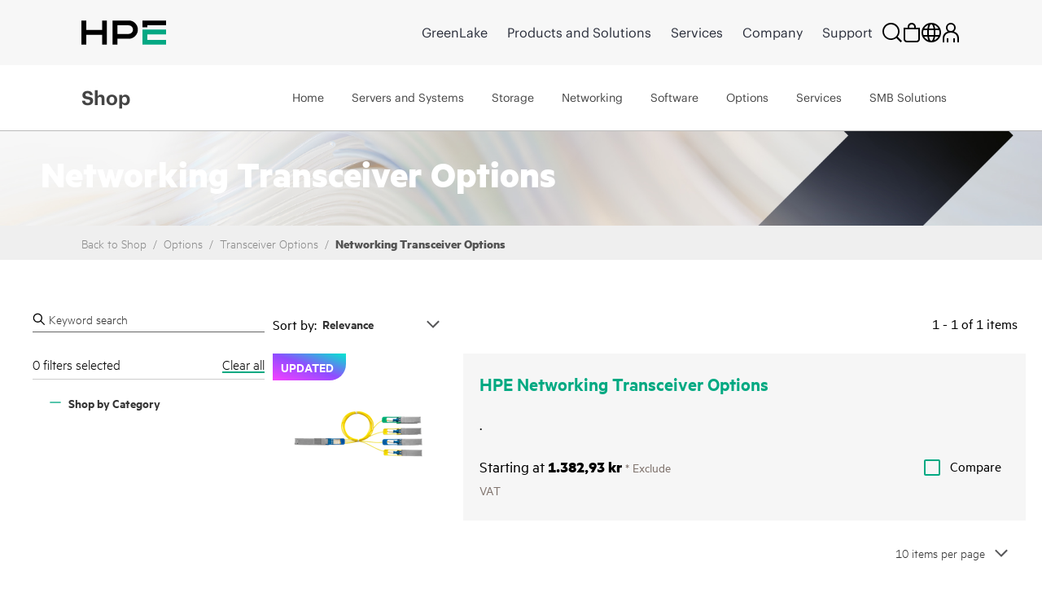

--- FILE ---
content_type: application/javascript
request_url: https://www.hpe.com/global/metrics/bootstrap/prod_wsdk_buy.js
body_size: 64419
content:
(()=>{"use strict";let e,t,n,r,i,a,o,s,l;var d,c,u,m,p,h,g,f={117:e=>{var t=function(e){var t={};if(!e||"string"!=typeof e)return t;var n=new URLSearchParams(e.trim().replace(/^[?#&]/,"")),r=n.keys();do{var i=r.next(),a=i.value;if(a){var o=n.getAll(a);1===o.length?t[a]=o[0]:t[a]=o}}while(!1===i.done)return t},n=function(e){var t="{{space}}",n=new URLSearchParams;return Object.keys(e).forEach(function(r){var i=e[r];"string"==typeof e[r]?i=i.replace(/ /g,t):["object","undefined"].includes(typeof i)&&!Array.isArray(i)&&(i=""),Array.isArray(i)?i.forEach(function(e){n.append(r,e)}):n.append(r,i)}),n.toString().replace(RegExp(encodeURIComponent(t),"g"),"%20")};e.exports={parse:function(e){return t(e)},stringify:function(e){return n(e)}}}},v={};function y(e){var t=v[e];if(void 0!==t)return t.exports;var n=v[e]={exports:{}};return f[e](n,n.exports,y),n.exports}y.d=(e,t)=>{for(var n in t)y.o(t,n)&&!y.o(e,n)&&Object.defineProperty(e,n,{enumerable:!0,get:t[n]})},y.o=(e,t)=>Object.prototype.hasOwnProperty.call(e,t),y.r=e=>{"undefined"!=typeof Symbol&&Symbol.toStringTag&&Object.defineProperty(e,Symbol.toStringTag,{value:"Module"}),Object.defineProperty(e,"__esModule",{value:!0})};var w={};y.r(w),y.d(w,{context:()=>ni,dataCollector:()=>no,identity:()=>nE,libraryInfo:()=>nS});var b={};y.r(b),y.d(b,{activityCollector:()=>n3,advertising:()=>oP,audiences:()=>n6,consent:()=>ri,eventMerge:()=>rs,mediaAnalyticsBridge:()=>r_,personalization:()=>aw,pushNotifications:()=>oM,rulesEngine:()=>a2,streamingMedia:()=>a4});class E{constructor(e){!function(e,t,n){t in e?Object.defineProperty(e,t,{value:n,enumerable:!0,configurable:!0,writable:!0}):e[t]=n}(this,"reporter",void 0),this.reporter=e}}class I extends E{info(){}log(){}debug(){}warn(){}error(){}success(){}}let S=e=>null!=e&&!Array.isArray(e)&&"object"==typeof e,C=e=>{let t="=".repeat((4-e.length%4)%4),n=atob((e+t).replace(/-/g,"+").replace(/_/g,"/"));return Uint8Array.from(n,e=>e.codePointAt(0))},k=(e,t={})=>{let{urlSafe:n=!1}=t||{},r=btoa(String.fromCharCode(...e));return n?r.replace(/\+/g,"-").replace(/\//g,"_").replace(/=/g,""):r};function D(e){for(var t=1;t<arguments.length;t++){var n=arguments[t];for(var r in n)e[r]=n[r]}return e}var P=function e(t,n){function r(e,r,i){if("undefined"!=typeof document){"number"==typeof(i=D({},n,i)).expires&&(i.expires=new Date(Date.now()+864e5*i.expires)),i.expires&&(i.expires=i.expires.toUTCString()),e=encodeURIComponent(e).replace(/%(2[346B]|5E|60|7C)/g,decodeURIComponent).replace(/[()]/g,escape);var a="";for(var o in i)i[o]&&(a+="; "+o,!0!==i[o]&&(a+="="+i[o].split(";")[0]));return document.cookie=e+"="+t.write(r,e)+a}}return Object.create({set:r,get:function(e){if("undefined"!=typeof document&&(!arguments.length||e)){for(var n=document.cookie?document.cookie.split("; "):[],r={},i=0;i<n.length;i++){var a=n[i].split("="),o=a.slice(1).join("=");try{var s=decodeURIComponent(a[0]);if(r[s]=t.read(o,s),e===s)break}catch(e){}}return e?r[e]:r}},remove:function(e,t){r(e,"",D({},t,{expires:-1}))},withAttributes:function(t){return e(this.converter,D({},this.attributes,t))},withConverter:function(t){return e(D({},this.converter,t),this.attributes)}},{attributes:{value:Object.freeze(n)},converter:{value:Object.freeze(t)}})}({read:function(e){return'"'===e[0]&&(e=e.slice(1,-1)),e.replace(/(%[\dA-F]{2})+/gi,decodeURIComponent)},write:function(e){return encodeURIComponent(e).replace(/%(2[346BF]|3[AC-F]|40|5[BDE]|60|7[BCD])/g,decodeURIComponent)}},{path:"/"});let A={get:P.get.bind(P),set:P.set.bind(P),remove:P.remove.bind(P),withConverter:P.withConverter.bind(P)},N=(e,t)=>{Object.keys(t).forEach(n=>{S(e[n])&&S(t[n])?N(e[n],t[n]):e[n]=t[n]})},T=(e,...t)=>{if(null==e)throw TypeError('deepAssign "target" cannot be null or undefined');let n=Object(e);return t.forEach(e=>N(n,Object(e))),n},_=(e,t)=>n=>{T(t.split(".").reduce((e,t)=>(e[t]=e[t]||{},e[t]),e),n)},O=()=>{let e=[];return{add(t){e.push(t)},call:(...t)=>Promise.all(e.map(e=>e(...t)))}},R=({logger:e,cookieJar:t})=>({...t,set:(n,r,i)=>(e.info("Setting cookie",{name:n,value:r,...i}),t.set(n,r,i))}),L=()=>{let e={};return e.promise=new Promise((t,n)=>{e.resolve=t,e.reject=n}),e},x=(e,t)=>e===t,$=(e,t)=>e.appendChild(t),M=(e,t={},n={},r=[],i=document)=>{let a=i.createElement(e);return Object.keys(t).forEach(e=>{a.setAttribute(e,t[e])}),Object.keys(n).forEach(e=>{if("style"===e&&S(n[e])){let t=n[e];Object.keys(t).forEach(e=>{a.style[e]=t[e]})}else a[e]=n[e]}),r.forEach(e=>$(a,e)),a},j="STYLE",U="SCRIPT",q=({src:e,currentDocument:t=document})=>new Promise((n,r)=>{M("IMG",{src:e},{onload:n,onerror:r,onabort:r},[],t)}),V=e=>Array.isArray(e)&&e.length>0,B=e=>Array.isArray(e)?e:null==e?[]:[].slice.call(e),F=/^\s*>/,z=(e,t)=>F.test(t)?B(e.querySelectorAll(`:scope ${t}`)):B(e.querySelectorAll(t)),J=":shadow",H=(e,t)=>{if(!t.startsWith(">"))return t;let n=e instanceof Element||e instanceof Document?":scope":":host";return`${n} ${t}`},Y=(e,t=document)=>-1===e.indexOf(J)?z(t,e):((e,t)=>{let n=t.split(J);if(n.length<2)return z(e,t);let r=e;for(let e=0;e<n.length;e+=1){let t=n[e].trim();if(""===t&&r.shadowRoot){r=r.shadowRoot;continue}let i=H(r,t),a=z(r,i);if(0===a.length||!a[0]||!a[0].shadowRoot)return a;r=a[0].shadowRoot}})(t,e),G="MutationObserver",W={childList:!0,subtree:!0},K=5e3,X=e=>Error(`Could not find: ${e}`),Q=e=>new Promise(e),Z=(e,t=Y,n=K,r=window,i=document)=>{let a=t(e);if(V(a))return Promise.resolve(a);if("function"==typeof r[G])return Q((a,o)=>{let s,l=new r[G](()=>{let n=t(e);V(n)&&(l.disconnect(),s&&clearTimeout(s),a(n))});s=setTimeout(()=>{l.disconnect(),o(X(e))},n),l.observe(i,W)});if("visible"===i.visibilityState)return Q((i,a)=>{let o=()=>{let n=t(e);V(n)?i(n):r.requestAnimationFrame(o)};o(),setTimeout(()=>{a(X(e))},n)});return Q((r,i)=>{let a=()=>{let n=t(e);V(n)?r(n):setTimeout(a,100)};a(),setTimeout(()=>{i(X(e))},n)})},ee=(t=document)=>{if(void 0===e){let n=t.querySelector("[nonce]");e=n&&(n.nonce||n.getAttribute("nonce"))}return e},et=(e,t={})=>document.querySelector(`script[src="${e}"]`)?(t.onLoad&&t.onLoad(),Promise.resolve()):new Promise((n,r)=>{let{attributes:i={},onLoad:a,onError:o}=t,s=M("script",{type:"text/javascript",src:e,async:!0,...ee()&&{nonce:ee()},...i},{onload:()=>{a&&a(),n()},onerror:()=>{let t=Error(`Failed to load script: ${e}`);o&&o(t),r(t)}}),l=()=>{let e=document.head||document.body;if(e)$(e,s);else{let e=Error("Neither <head> nor <body> available for script insertion.");o&&o(e),r(e)}};"loading"===document.readyState?document.addEventListener("DOMContentLoaded",l):l()}),en=e=>{let t=e.parentNode;return t?t.removeChild(e):null},er={name:"Adobe Alloy"},ei={style:{display:"none",width:0,height:0}},ea=e=>(e=>{let t=0x811c9dc5,n=new TextEncoder().encode(e);for(let e=0;e<n.length;e+=1)t^=n[e],t=Math.imul(t,0x1000193);return t>>>0})(e).toString(16).padStart(8,"0"),eo="com.adobe.alloy.",es=(e,t)=>e.slice(-t),el=`${eo}getTld`,ed="kndctr",ec=(e,t)=>`${ed}_${e.replace("@","_")}_${t}`,eu=(e,t)=>{let n={};return e.forEach(e=>{let r=t(e);n[r]||(n[r]=[]),n[r].push(e)}),n},em="Chrome",ep="Edge",eh="EdgeChromium",eg="Unknown",ef=e=>{let t,n=!1;return()=>(n||(n=!0,t=e()),t)},ev=[em,ep,eh,"IE",eg],ey=({getBrowser:e})=>ef(()=>ev.includes(e())),ew=({orgId:e})=>{let t=ec(e,"identity");return()=>!!A.get(t)},eb=(e,t,n)=>({getItem(r){try{return e[t].getItem(n+r)}catch{return null}},setItem(r,i){try{return e[t].setItem(n+r,i),!0}catch{return!1}},clear(){try{return Object.keys(e[t]).forEach(r=>{r.startsWith(n)&&e[t].removeItem(r)}),!0}catch{return!1}}}),eE=e=>t=>{let n=eo+t;return{session:eb(e,"sessionStorage",n),persistent:eb(e,"localStorage",n)}},eI=e=>S(e)&&0===Object.keys(e).length,eS=e=>"number"==typeof e&&!Number.isNaN(e),eC=e=>{let t=parseInt(e,10);return eS(t)&&e===t},ek=e=>"string"==typeof e&&e.length>0,eD=()=>{},eP=(e,t)=>null!=e&&S(e)?Object.keys(e).reduce((n,r)=>{let i=e[r];if(S(i)){let e=eP(i,t);return eI(e)?n:{...n,[r]:e}}return t(i)?{...n,[r]:i}:n},{}):e;var eA=y(117);let eN=e=>Array.isArray(e)?e.map(e=>eN(e)):"object"==typeof e&&null!==e?Object.keys(e).sort().reduce((t,n)=>(t[n]=eN(e[n]),t),{}):e,eT=e=>e instanceof Error?e:Error(e),e_=({error:e,message:t})=>{try{e.message=t}catch{}},eO=({error:e,message:t})=>{let n=eT(e),r=`${t}
Caused by: ${n.message}`;return e_({error:n,message:r}),n},eR=(e,t)=>{if(eS(e)||"string"==typeof e){let t=Math.round(Number(e));if(!Number.isNaN(t))return t}return t},eL=(e,t,n)=>`${e}`.padStart(t,n),ex="undefined"!=typeof crypto&&crypto.randomUUID&&crypto.randomUUID.bind(crypto),e$=new Uint8Array(16),eM=[];for(let e=0;e<256;++e)eM.push((e+256).toString(16).slice(1));let ej=function(e,n,r){if(ex&&!n&&!e)return ex();let i=(e=e||{}).random??e.rng?.()??function(){if(!t){if("undefined"==typeof crypto||!crypto.getRandomValues)throw Error("crypto.getRandomValues() not supported. See https://github.com/uuidjs/uuid#getrandomvalues-not-supported");t=crypto.getRandomValues.bind(crypto)}return t(e$)}();if(i.length<16)throw Error("Random bytes length must be >= 16");if(i[6]=15&i[6]|64,i[8]=63&i[8]|128,n){if((r=r||0)<0||r+16>n.length)throw RangeError(`UUID byte range ${r}:${r+15} is out of buffer bounds`);for(let e=0;e<16;++e)n[r+e]=i[e];return n}return function(e,t=0){return(eM[e[t+0]]+eM[e[t+1]]+eM[e[t+2]]+eM[e[t+3]]+"-"+eM[e[t+4]]+eM[e[t+5]]+"-"+eM[e[t+6]]+eM[e[t+7]]+"-"+eM[e[t+8]]+eM[e[t+9]]+"-"+eM[e[t+10]]+eM[e[t+11]]+eM[e[t+12]]+eM[e[t+13]]+eM[e[t+14]]+eM[e[t+15]]).toLowerCase()}(i)},eU=e=>function(t,n){return null==t?t:e.call(this,t,n)},eq=(e,t)=>function(n,r){return t.call(this,e.call(this,n,r),r)},eV=(e,t,n)=>Object.assign(eq(e,t),e,n),eB=(e,t,n)=>Object.assign(eq(e,eU(t)),e,n),eF=(e,t,n,r)=>{if(!e)throw Error(`'${n}': Expected ${r}, but got ${JSON.stringify(t)}.`)},ez=(e,t)=>(eF("boolean"==typeof e,e,t,"true or false"),e),eJ=(e,t)=>(eF("function"==typeof e,e,t,"a function"),e),eH=(e,t)=>(n,r)=>(eF(n>=t,n,r,`${e} greater than or equal to ${t}`),n),eY=e=>(t,n)=>(S(t)?eF(!eI(t),t,n,e):eF(t.length>0,t,n,e),t),eG=/^[a-z0-9.-]{1,}$/i,eW=(e,t)=>(eF(eG.test(e),e,t,"a valid domain"),e),eK=(e,t)=>(eF(eC(e),e,t,"an integer"),e),eX=(e,t)=>(eF(eS(e),e,t,"a number"),e),eQ=(e,t)=>(eF((e=>{try{return null!==RegExp(e)}catch{return!1}})(e),e,t,"a regular expression"),e),eZ=(e,t)=>{if(null==e)throw Error(`'${t}' is a required option`);return e},e0=(e,t)=>(eF("string"==typeof e,e,t,"a string"),e),e1=e=>e;e1.default=function(e){return eV(this,t=>null==t?e:t)},e1.required=function(){return eV(this,eZ)},e1.deprecated=function(e){return eV(this,((e="This field has been deprecated")=>function(t,n){let r=e;return void 0!==t&&(n&&(r=`'${n}': ${r}`),this&&this.logger&&this.logger.warn(r)),t})(e))};let e2=function(){return eB(this,eW)},e5=function(e){return eB(this,eH("an integer",e))},e3=function(e){return eB(this,eH("a number",e))},e4=function(e){return eB(this,(t,n)=>(eF(t<=e,t,n,`a number less than or equal to ${e}`),t))},e6=function(){return eB(this,eK,{minimum:e5})},e9=function(){return eB(this,eY("a non-empty string"))},e7=function(){return eB(this,eY("a non-empty array"))},e8=function(){return eB(this,eY("a non-empty object"))},te=function(){return eB(this,eQ)},tt=function(e){return eB(this,(t,n)=>(eF(e.test(t),t,n,`does not match the ${e.toString()}`),t))},tn=function(){let e;return eB(this,(e=[],(t,n)=>(eF(-1===e.indexOf(t),t,n,"a unique value across instances"),e.push(t),t)))},tr=function(){return eB(this,(e,t)=>(eF((e=>{let t=Object.create(null);for(let n=0;n<e.length;n+=1){let r=e[n];if(r in t)return!1;t[r]=!0}return!0})(e),e,t,"array values to be unique"),e))},ti=e=>({noUnknownFields:function(){return eB(this,(t,n)=>{let r=[];if(Object.keys(t).forEach(t=>{if(!e[t]){let e=n?`${n}.${t}`:t;r.push(`'${e}': Unknown field.`)}}),r.length)throw Error(r.join(`
`));return t})},nonEmpty:e8,concat:function(t){let n={...e,...t.schema};return eB(this,t,ti(n))},renamed:function(e,t,n){var r;let i,a;return Object.assign((i=eU(function(r,i){eF(S(r),r,i,"an object");let{[e]:a,[n]:o,...s}=r,l=t(a,i);if(void 0!==l){let t=`The field '${e}' is deprecated. Use '${n}' instead.`;if(i&&(t=`'${i}': ${t}`),void 0!==o&&o!==l)throw Error(t);this&&this.logger&&this.logger.warn(t)}return{[n]:o||l,...s}}),a=this,function(e,t){let n=[],r=[i,a].reduce((e,r)=>{try{return r.call(this,e,t)}catch(t){return n.push(t),e}},e);if(n.length)throw Error(n.join(`
`));return r}),this,r)},schema:e}),ta=(function(e,t){return eV(this,function(n,r){let i;return eF(e.find(e=>{try{return i=e.call(this,n,r),!0}catch{return!1}}),n,r,t),i})}).bind(e1),to=(function(){return this}).bind(e1),ts=(function(e){return eB(this,function(t,n){eF(Array.isArray(t),t,n,"an array");let r=[],i=t.map((i,a)=>{try{return e.call(this,i,`${n}[${a}]`,t)}catch(e){r.push(e.message);return}});if(r.length)throw Error(r.join(`
`));return i},{nonEmpty:e7,uniqueItems:tr})}).bind(e1),tl=(function(){return eB(this,ez)}).bind(e1),td=(function(){return eB(this,eJ)}).bind(e1),tc=(function(e){return eB(this,(t,n)=>(eF(t===e,t,n,`${e}`),t))}).bind(e1),tu=(function(){return eB(this,eX,{minimum:e3,maximum:e4,integer:e6,unique:tn})}).bind(e1),tm=(function(e){return eB(this,function(t,n){eF(S(t),t,n,"an object");let r=[],i={};if(Object.keys(t).forEach(a=>{let o=t[a],s=n?`${n}.${a}`:a;try{let t=e.call(this,o,s);void 0!==t&&(i[a]=t)}catch(e){r.push(e.message)}}),r.length)throw Error(r.join(`
`));return i},{nonEmpty:e8})}).bind(e1),tp=(function(e){return eB(this,function(t,n){eF(S(t),t,n,"an object");let r=[],i={};if(Object.keys(e).forEach(a=>{let o=t[a],s=e[a],l=n?`${n}.${a}`:a;try{let e=s.call(this,o,l);void 0!==e&&(i[a]=e)}catch(e){r.push(e.message)}}),Object.keys(t).forEach(e=>{Object.prototype.hasOwnProperty.call(i,e)||(i[e]=t[e])}),r.length)throw Error(r.join(`
`));return i},ti(e))}).bind(e1),th=(function(){return eB(this,e0,{regexp:te,domain:e2,nonEmpty:e9,unique:tn,matches:tt})}).bind(e1),tg=function(...e){return ta(e.map(tc),`one of these values: ${JSON.stringify(e)}`)},tf=tm(ts(tp({authenticatedState:tg("ambiguous","authenticated","loggedOut"),id:th(),namespace:tp({code:th()}).noUnknownFields(),primary:tl(),xid:th()}).noUnknownFields()).required()),tv=tp({}),ty="alloy_debug",tw=["onComponentsRegistered","onBeforeEvent","onBeforeRequest","onResponse","onRequestFailure","onClick","onDecision"],tb=(e,t)=>(...n)=>{let r;try{r=e(...n)}catch(e){throw eO({error:e,message:t})}return r instanceof Promise&&(r=r.catch(e=>{throw eO({error:e,message:t})})),r},tE=(e,t)=>{let n,r=0,i=0;do{if(t<0||t+i>=e.length)throw Error("Invalid varint: buffer ended unexpectedly");if(r|=(127&(n=e[t+i]))<<7*i,(i+=1)>10)throw Error("Invalid varint: too long")}while(128&n)return{value:r,length:i}},tI=Object.freeze({VARINT:0,I64:1,LEN:2,SGROUP:3,EGROUP:4,I32:5}),tS="pending",tC="disabled",tk="wait",tD="auto",tP="general",tA="declinedConsent",tN="default",tT="initial",t_=e=>{let t=Error(e);return t.code=tA,t.message=e,t},tO=e=>e&&e._experience&&e._experience.decisioning&&V(e._experience.decisioning.propositions)?e._experience.decisioning.propositions:[],tR=()=>{let e,t,n={},r=!1,i=!1,a=!0,o=e=>{if(i)throw Error(`${e} cannot be called after event is finalized.`)},s={hasQuery(){return Object.prototype.hasOwnProperty.call(this.getContent(),"query")},getContent(){let r=JSON.parse(JSON.stringify(n));return e&&T(r,{xdm:e}),t&&T(r,{data:t}),r},setUserXdm(t){o("setUserXdm"),e=t},setUserData(e){o("setUserData"),t=e},mergeXdm(e){o("mergeXdm"),e&&T(n,{xdm:e})},mergeData(e){o("mergeData"),e&&T(n,{data:e})},mergeMeta(e){o("mergeMeta"),e&&T(n,{meta:e})},mergeQuery(e){o("mergeQuery"),e&&T(n,{query:e})},documentMayUnload(){r=!0},finalize(r){if(i)return;let o=((e,t=x)=>e.filter((n,r)=>((e,t,n)=>{for(let r=0;r<e.length;r+=1)if(n(e[r],t))return r;return -1})(e,n,t)===r))([...tO(e),...tO(n.xdm)],(e,t)=>e===t||e.id&&t.id&&e.id===t.id&&e.scope&&t.scope&&e.scope===t.scope);if(e&&this.mergeXdm(e),o.length>0&&(n.xdm._experience.decisioning.propositions=o),t&&s.mergeData(t),i=!0,r){a=!1;let e={xdm:n.xdm||{},data:n.data||{}};a=!1!==r(e),n.xdm=e.xdm||{},n.data=e.data||{},eI(n.xdm)&&delete n.xdm,eI(n.data)&&delete n.data}},getDocumentMayUnload:()=>r,isEmpty:()=>eI(n)&&(!e||eI(e))&&(!t||eI(t)),shouldSend:()=>a,getViewName(){if(e&&e.web&&e.web.webPageDetails)return e.web.webPageDetails.viewName},toJSON(){if(!i)throw Error("toJSON called before finalize");return n}};return s},tL="configure",tx="setDebug",t$=({command:e,options:t})=>{let{commandName:n,documentationUri:r="https://adobe.ly/3sHgQHb",optionsValidator:i}=e,a=t;if(i)try{a=i(t)}catch(e){throw Error(`Invalid ${n} command options:
	 - ${e} For command documentation see: ${r}`)}return a},tM=e=>({...e}),tj=({errorPrefix:e,logger:t})=>(n,r)=>{let i=eT(n);if(i.code===tA)return t.warn(`The ${r} could not fully complete. ${i.message}`),{};throw e_({error:i,message:`${e} ${i.message}`}),i},tU="__view__",tq=e=>(t,n)=>{e.xdm=e.xdm||{},e.xdm.identityMap=e.xdm.identityMap||{},e.xdm.identityMap[t]=e.xdm.identityMap[t]||[],e.xdm.identityMap[t].push(n)},tV=e=>{let{payload:t,getAction:n,getUseSendBeacon:r,datastreamIdOverride:i,edgeSubPath:a}=e,o=ej(),s=!1,l=!1;return{getId:()=>o,getPayload:()=>t,getAction:()=>n({isIdentityEstablished:l}),getDatastreamIdOverride:()=>i,getUseSendBeacon:()=>r({isIdentityEstablished:l}),getEdgeSubPath:()=>a||"",getUseIdThirdPartyDomain:()=>s,setUseIdThirdPartyDomain(){s=!0},setIsIdentityEstablished(){l=!0}}},tB=({payload:e,datastreamIdOverride:t})=>{let n=({isIdentityEstablished:t})=>e.getDocumentMayUnload()&&t;return tV({payload:e,getAction:({isIdentityEstablished:e})=>n({isIdentityEstablished:e})?"collect":"interact",getUseSendBeacon:n,datastreamIdOverride:t})},tF=e=>{let{content:t,addIdentity:n,hasIdentity:r}=e,i=e=>{Object.assign("meta.configOverrides".split(".").reduce((e,t)=>(e[t]=e[t]||{},e[t]),t),e)};return{mergeMeta:_(t,"meta"),mergeState:_(t,"meta.state"),mergeQuery:_(t,"query"),mergeConfigOverride:e=>i((e=>{if(null==e||"object"!=typeof e)return null;let t=eP(e,e=>null!=e&&!!("boolean"==typeof e||eS(e)||ek(e)||V(e)));return eI(t)?null:t})(e)),addIdentity:n,hasIdentity:r,toJSON:()=>t}},tz=e=>t=>(e.xdm&&e.xdm.identityMap&&e.xdm.identityMap[t])!==void 0,tJ=()=>{let e={};return{...tF({content:e,addIdentity:tq(e),hasIdentity:tz(e)}),addEvent:t=>{e.events=e.events||[],e.events.push(t)},getDocumentMayUnload:()=>(e.events||[]).some(e=>e.getDocumentMayUnload())}},tH=({localConfigOverrides:e,globalConfigOverrides:t,payload:n})=>{let r={payload:n},{datastreamId:i,...a}=e||{};return i&&(r.datastreamIdOverride=i),t&&!eI(t)&&n.mergeConfigOverride(t),a&&!eI(a)&&n.mergeConfigOverride(a),r},tY="clientId",tG="Event was canceled because the onBeforeEventSend callback returned false.",tW=e=>((...e)=>e.length<2?Object.assign(...e):e.reduce((e,t)=>(S(t)&&Object.keys(t).forEach(n=>{Array.isArray(t[n])?Array.isArray(e[n])?e[n].push(...t[n]):e[n]=[...t[n]]:e[n]=t[n]}),e)))({},...e.shift()||[],...e.shift()||[],...e),tK=e=>t=>{let n=()=>{throw t};return e.call({error:t}).then(n,n)},tX="The server responded with a",tQ=[429,503,502,504],tZ=({response:e,retriesAttempted:t})=>t<3&&tQ.includes(e.statusCode),t0=({response:e,retriesAttempted:t})=>{let n,r,i,a=(e=>{let t,n=e.getHeader("Retry-After");if(n){let e=parseInt(n,10);t=eC(e)?1e3*e:Math.max(0,new Date(n).getTime()-new Date().getTime())}return t})(e);return void 0===a&&(r=.3*(n=1e3+1e3*t),a=Math.round((i=n-r)+Math.random()*(n+r-i))),a},t1=e=>t=>{T(t,{timestamp:e().toISOString()})},t2="2.30.0",t5=[["architecture","string"],["bitness","string"],["model","string"],["platformVersion","string"],["wow64","boolean"]],t3=(i=window,e=>{T(e,{web:{webPageDetails:{URL:i.location.href||i.location},webReferrer:{URL:i.document.referrer}}})}),t4=(a=window,e=>{let{screen:{width:t,height:n}}=a,r={},i=eR(n);i>=0&&(r.screenHeight=i);let o=eR(t);o>=0&&(r.screenWidth=o);let s=(e=>{let{screen:{orientation:t}}=e;if(null==t||null==t.type)return null;let n=t.type.split("-");return 0===n.length||"portrait"!==n[0]&&"landscape"!==n[0]?null:n[0]})(a)||(e=>{if("function"==typeof e.matchMedia){if(e.matchMedia("(orientation: portrait)").matches)return"portrait";if(e.matchMedia("(orientation: landscape)").matches)return"landscape"}return null})(a);s&&(r.screenOrientation=s),Object.keys(r).length>0&&T(e,{device:r})}),t6=(o=window,e=>{let{document:{documentElement:{clientWidth:t,clientHeight:n}={}}}=o,r={type:"browser"},i=eR(t);i>=0&&(r.browserDetails={viewportWidth:i});let a=eR(n);a>=0&&(r.browserDetails=r.browserDetails||{},r.browserDetails.viewportHeight=a),T(e,{environment:r})}),t9=(s=()=>new Date,e=>{let t,n,r,i,a,o,l,d,c,u,m=s(),p={},h=eR(m.getTimezoneOffset());void 0!==h&&(p.localTimezoneOffset=h),(void 0===h||6e3>Math.abs(h))&&(t=m.getFullYear(),n=eL(m.getMonth()+1,2,"0"),r=eL(m.getDate(),2,"0"),i=eL(m.getHours(),2,"0"),a=eL(m.getMinutes(),2,"0"),o=eL(m.getSeconds(),2,"0"),l=eL(m.getMilliseconds(),3,"0"),c=eL(Math.floor(Math.abs(d=eR(m.getTimezoneOffset(),0))/60),2,"0"),u=eL(Math.abs(d)%60,2,"0"),p.localTime=`${t}-${n}-${r}T${i}:${a}:${o}.${l}${d>0?"-":"+"}${c}:${u}`),T(e,{placeContext:p})}),t7=t1(()=>new Date),t8="userAgentData"in(l=navigator)?(e,t)=>{try{return l.userAgentData.getHighEntropyValues(t5.map(e=>e[0])).then(t=>{let n={};t5.forEach(([e,r])=>{Object.prototype.hasOwnProperty.call(t,e)&&typeof t[e]===r&&(n[e]=t[e])}),T(e,{environment:{browserDetails:{userAgentClientHints:n}}})})}catch(e){return t.warn(`Unable to collect user-agent client hints. ${e.message}`),eD}}:eD,ne={web:t3,device:t4,environment:t6,placeContext:t9},nt={...ne,highEntropyUserAgentHints:t8},nn=[t7,e=>{T(e,{implementationDetails:{name:"https://ns.adobe.com/experience/alloy",version:t2,environment:"browser"}})}],nr=({config:e,logger:t})=>{let n;return n=e.context.flatMap((e,n)=>nt[e]?[nt[e]]:(t.warn(`Invalid context[${n}]: '${e}' is not available.`),[])).concat(nn),{namespace:"Context",lifecycle:{onBeforeEvent({event:e}){let r={};return Promise.all(n.map(e=>Promise.resolve(e(r,t)))).then(()=>e.mergeXdm(r))}}}};nr.namespace="Context",nr.configValidators=tp({context:ts(th()).default(Object.keys(ne))});let ni=nr,na=({eventManager:e,logger:t})=>({commands:{sendEvent:{documentationUri:"https://adobe.ly/3GQ3Q7t",optionsValidator:e=>(({options:e})=>tp({type:th(),xdm:tp({eventType:th(),identityMap:tf}),data:tp({}),documentUnloading:tl(),renderDecisions:tl(),decisionScopes:ts(th()).uniqueItems(),personalization:tp({decisionScopes:ts(th()).uniqueItems(),surfaces:ts(th()).uniqueItems(),sendDisplayEvent:tl().default(!0),includeRenderedPropositions:tl().default(!1),defaultPersonalizationEnabled:tl(),decisionContext:tp({})}).default({sendDisplayEvent:!0}),datasetId:th(),mergeId:th(),edgeConfigOverrides:tv,advertising:tp({handleAdvertisingData:tg(tC,tk,tD).default(tC)})}).required().noUnknownFields()(e))({options:e}),run:n=>{let{xdm:r,data:i,documentUnloading:a,type:o,mergeId:s,datasetId:l,edgeConfigOverrides:d,...c}=n,u=e.createEvent();return a&&u.documentMayUnload(),u.setUserXdm(r),u.setUserData(i),o&&u.mergeXdm({eventType:o}),s&&u.mergeXdm({eventMergeId:s}),d&&(c.edgeConfigOverrides=d),l&&(t.warn("The 'datasetId' option has been deprecated. Please use 'edgeConfigOverrides.com_adobe_experience_platform.datasets.event.datasetId' instead."),c.edgeConfigOverrides=d||{},T(c.edgeConfigOverrides,{com_adobe_experience_platform:{datasets:{event:{datasetId:l}}}})),e.sendEvent(u,c)}},applyResponse:{documentationUri:"",optionsValidator:e=>(({options:e})=>tp({renderDecisions:tl(),responseHeaders:tm(th().required()),responseBody:tp({handle:ts(tp({type:th().required(),payload:to().required()})).required()}).required(),personalization:tp({sendDisplayEvent:tl().default(!0),decisionContext:tp({})}).default({sendDisplayEvent:!0})}).noUnknownFields()(e))({options:e}),run:t=>{let{renderDecisions:n=!1,decisionContext:r={},responseHeaders:i={},responseBody:a={handle:[]},personalization:o}=t,s=e.createEvent();return e.applyResponse(s,{renderDecisions:n,decisionContext:r,responseHeaders:i,responseBody:a,personalization:o})}}}});na.namespace="DataCollector";let no=na,ns=(e,t)=>`ID sync ${t?"succeeded":"failed"}: ${e.spec.url}`,nl=tp({thirdPartyCookiesEnabled:tl().default(!0),idMigrationEnabled:tl().default(!0)}),nd=tp({url:th().required().nonEmpty(),edgeConfigOverrides:tv}).required().noUnknownFields(),nc="ECID",nu=({logger:e})=>new Promise((t,n)=>{if(S(window.adobe)&&S(window.adobe.optIn)){let r=window.adobe.optIn;e.info("Delaying request while waiting for legacy opt-in to let Visitor retrieve ECID from server."),r.fetchPermissions(()=>{r.isApproved([r.Categories.ECID])?(e.info("Received legacy opt-in approval to let Visitor retrieve ECID from server."),t()):n(Error("Legacy opt-in was declined."))},!0)}else t()}),nm="CORE",np=e=>{try{return decodeURIComponent(e)}catch{return""}},nh=(e,t)=>{e.addIdentity(nc,{id:t})},ng=e=>e.getPayloadsByType("identity:result").reduce((e,t)=>(t.namespace&&t.namespace.code&&(e[t.namespace.code]=t.id),e),{}),nf=({payload:e,datastreamIdOverride:t})=>tV({payload:e,datastreamIdOverride:t,getAction:()=>"identity/acquire",getUseSendBeacon:()=>!1}),nv=e=>{let t={query:{identity:{fetch:e}}};return tF({content:t,addIdentity:tq(t),hasIdentity:tz(t)})},ny=/^([^?#]*)(\??[^#]*)(#?.*)$/,nw=tp({namespaces:ts(tg(nc,nm)).nonEmpty().uniqueItems().default([nc]),edgeConfigOverrides:tv}).noUnknownFields().default({namespaces:[nc]}),nb=({config:e,logger:t,consent:n,fireReferrerHideableImage:r,sendEdgeNetworkRequest:i,apexDomain:a,getBrowser:o,identity:s})=>{let{orgId:l,thirdPartyCookiesEnabled:d,edgeConfigOverrides:c}=e,u=(({config:e,getEcidFromVisitor:t,apexDomain:n,isPageSsl:r,cookieJar:i})=>{let{idMigrationEnabled:a,orgId:o}=e,s=`AMCV_${o}`,l=()=>{let e=null,t=i.get("s_ecid")||i.get(s);if(t){let n=t.match(/(^|\|)MCMID\|(\d+)($|\|)/);n&&(e=n[2])}return e};return{getEcid(){if(a){let e=l();return e?Promise.resolve(e):t()}return Promise.resolve()},setEcid(e){a&&l()!==e&&i.set(s,`MCMID|${e}`,{domain:n,expires:390,...r?{sameSite:"none",secure:!0}:{}})}}})({config:e,getEcidFromVisitor:(({logger:e,orgId:t,awaitVisitorOptIn:n})=>()=>{let r,i="function"==typeof(r=window.Visitor)&&"function"==typeof r.getInstance&&r;return i?n({logger:e}).then(()=>(e.info("Delaying request while using Visitor to retrieve ECID from server."),new Promise(n=>{i.getInstance(t,{}).getMarketingCloudVisitorID(t=>{e.info("Resuming previously delayed request that was waiting for ECID from Visitor."),n(t)},!0)}))).catch(t=>{t?e.info(`${t.message}, retrieving ECID from experience edge`):e.info("An error occurred while obtaining the ECID from Visitor.")}):Promise.resolve()})({logger:t,orgId:l,awaitVisitorOptIn:nu}),apexDomain:a,cookieJar:R({logger:t,cookieJar:A}),isPageSsl:"https:"===window.location.protocol}),m=ew({orgId:l}),p=(({sendEdgeNetworkRequest:e,createIdentityRequestPayload:t,createIdentityRequest:n,globalConfigOverrides:r})=>({namespaces:i,edgeConfigOverrides:a}={})=>e({request:n(tH({payload:t(i),globalConfigOverrides:r,localConfigOverrides:a}))}))({sendEdgeNetworkRequest:i,createIdentityRequestPayload:nv,createIdentityRequest:nf,globalConfigOverrides:c}),h=ey({getBrowser:o}),g=(({thirdPartyCookiesEnabled:e,areThirdPartyCookiesSupportedByDefault:t})=>n=>{e&&t()&&n.setUseIdThirdPartyDomain()})({thirdPartyCookiesEnabled:d,areThirdPartyCookiesSupportedByDefault:h}),f=(({getLegacyEcid:e,addEcidToPayload:t})=>n=>n.hasIdentity(nc)?Promise.resolve():e().then(e=>{e&&t(n,e)}))({getLegacyEcid:u.getEcid,addEcidToPayload:nh}),v=(({locationSearch:e,dateProvider:t,orgId:n,logger:r})=>i=>{if(i.hasIdentity(nc))return;let a=eA.parse(e).adobe_mc;if(void 0===a)return;Array.isArray(a)&&(r.warn("Found multiple adobe_mc query string paramters, only using the last one."),a=a[a.length-1]);let o=a.split("|").reduce((e,t)=>{let[n,r]=t.split("=");return e[n]=np(r),e[n]=e[n].replace(/[^a-zA-Z0-9@.]/g,""),e},{}),s=parseInt(o.TS,10),l=o.MCMID,d=np(o.MCORGID);t().getTime()/1e3<=s+300&&d===n&&l?(r.info(`Found valid ECID identity ${l} from the adobe_mc query string parameter.`),i.addIdentity(nc,{id:l})):r.info("Detected invalid or expired adobe_mc query string parameter.")})({locationSearch:window.document.location.search,dateProvider:()=>new Date,orgId:l,logger:t}),y=(({doesIdentityCookieExist:e,orgId:t,logger:n})=>({onResponse:r,onRequestFailure:i})=>new Promise((a,o)=>{r(()=>{e()?a():(n.warn(`Identity cookie not found. This could be caused by any of the following issues:
	* The org ID ${t} configured in Alloy doesn't match the org ID specified in the edge configuration.
	* Experience edge was not able to set the identity cookie due to domain or cookie restrictions.
	* The request was canceled by the browser and not fully processed.`),o(Error("Identity cookie not found.")))}),i(()=>{e()?a():o(Error("Identity cookie not found."))})}))({doesIdentityCookieExist:m,orgId:l,logger:t}),w=(({doesIdentityCookieExist:e,setDomainForInitialIdentityPayload:t,addLegacyEcidToPayload:n,awaitIdentityCookie:r,logger:i})=>{let a,o=e=>(t(e),n(e.getPayload()));return({request:t,onResponse:n,onRequestFailure:s})=>{if(e())return t.setIsIdentityEstablished(),Promise.resolve();if(a){i.info("Delaying request while retrieving ECID from server.");let e=a;return(a=e.catch(()=>r({onResponse:n,onRequestFailure:s}))).catch(()=>{}),e.then(()=>{i.info("Resuming previously delayed request."),t.setIsIdentityEstablished()}).catch(()=>o(t))}return(a=r({onResponse:n,onRequestFailure:s})).catch(()=>{}),o(t)}})({doesIdentityCookieExist:m,setDomainForInitialIdentityPayload:g,addLegacyEcidToPayload:f,awaitIdentityCookie:y,logger:t}),b=(({processIdSyncs:e})=>t=>e(t.getPayloadsByType("identity:exchange")))({processIdSyncs:(({fireReferrerHideableImage:e,logger:t})=>n=>{let r=n.filter(e=>"url"===e.type);return r.length?Promise.all(r.map(n=>e(n.spec).then(()=>{t.info(ns(n,!0))}).catch(()=>{t.error(ns(n,!1))}))).then(eD):Promise.resolve()})({fireReferrerHideableImage:r,logger:t})}),E=(({dateProvider:e,orgId:t})=>(n,r)=>{let i=Math.round(e().getTime()/1e3),a=encodeURIComponent(`TS=${i}|MCMID=${n}|MCORGID=${encodeURIComponent(t)}`),[,o,s,l]=r.match(ny);return`${o}${s}${""===s?"?":"?"===s?"":"&"}adobe_mc=${a}${l}`})({dateProvider:()=>new Date,orgId:l,globalConfigOverrides:c}),I=(({thirdPartyCookiesEnabled:e})=>t=>{let n=nw(t);if(!e&&n.namespaces.includes(nm))throw Error(`namespaces: The ${nm} namespace cannot be requested when third-party cookies are disabled.`);return n})({thirdPartyCookiesEnabled:d});return(({addEcidQueryToPayload:e,addQueryStringIdentityToPayload:t,ensureSingleIdentity:n,setLegacyEcid:r,handleResponseForIdSyncs:i,getNamespacesFromResponse:a,getIdentity:o,consent:s,appendIdentityToUrl:l,logger:d,identity:c,getIdentityOptionsValidator:u})=>{let m,p={};return{lifecycle:{onBeforeRequest:({request:r,onResponse:i,onRequestFailure:a})=>(e(r.getPayload()),t(r.getPayload()),n({request:r,onResponse:i,onRequestFailure:a})),onResponse({response:e}){let t=a(e);return(!m||!m[nc])&&t&&t[nc]&&r(t[nc]),t&&Object.keys(t).length>0&&(m={...m,...t}),p={...p,...e.getEdge()},c.setIdentityAcquired(),i(e)}},commands:{getIdentity:{optionsValidator:u,run:e=>{let{namespaces:t}=e;return s.awaitConsent().then(()=>{if(m)return;let n=c.getEcidFromCookie();if(!(n&&t.includes(nc))||(m||(m={}),m[nc]=n,1!==t.length))return o(e)}).then(()=>({identity:t.reduce((e,t)=>(e[t]=m[t]||null,e),{}),edge:p}))}},appendIdentityToUrl:{optionsValidator:nd,run:e=>s.withConsent().then(()=>{if(m)return;let t=c.getEcidFromCookie();if(t){m||(m={}),m[nc]=t;return}return o(e)}).then(()=>({url:l(m[nc],e.url)})).catch(t=>(d.warn(`Unable to append identity to url. ${t.message}`),e))}}}})({addEcidQueryToPayload:(({thirdPartyCookiesEnabled:e,areThirdPartyCookiesSupportedByDefault:t})=>{let n={identity:{fetch:[nc]}};return e&&t()&&n.identity.fetch.push(nm),e=>{e.mergeQuery(n)}})({thirdPartyCookiesEnabled:d,areThirdPartyCookiesSupportedByDefault:h}),addQueryStringIdentityToPayload:v,ensureSingleIdentity:w,setLegacyEcid:u.setEcid,handleResponseForIdSyncs:b,getNamespacesFromResponse:ng,getIdentity:p,consent:n,identity:s,appendIdentityToUrl:E,logger:t,config:e,getIdentityOptionsValidator:I})};nb.namespace="Identity",nb.configValidators=nl;let nE=nb,nI=({config:e,componentRegistry:t})=>({commands:{getLibraryInfo:{run:()=>({libraryInfo:(({config:e,componentRegistry:t})=>{let n=[...t.getCommandNames(),tL,tx].sort(),r={...e};return Object.keys(e).forEach(t=>{let n=e[t];"function"==typeof n&&(r[t]=n.toString())}),{version:t2,configs:r,commands:n,components:t.getComponentNames()}})({config:e,componentRegistry:t})})}}});nI.namespace="LibraryInfo";let nS=nI,nC=eE(window),{console:nk,fetch:nD,navigator:nP}=window,nA=tp({debugEnabled:tl().default(!1),datastreamId:th().unique().required(),edgeDomain:th().domain().default("edge.adobedc.net"),edgeBasePath:th().nonEmpty().default("ee"),orgId:th().unique().required(),onBeforeEventSend:td().default(eD),edgeConfigOverrides:tv}).renamed("edgeConfigId",th().unique(),"datastreamId"),nN=((e,t)=>{let n="",r=e.location.hostname.toLowerCase().split("."),i=1;for(;i<r.length&&!t.get(el);)i+=1,n=es(r,i).join("."),t.set(el,el,{domain:n});return t.remove(el,{domain:n}),n})(window,A),nT=(({fetch:e})=>(t,n)=>e(t,{method:"POST",cache:"no-cache",credentials:"include",headers:{"Content-Type":"text/plain; charset=UTF-8"},referrerPolicy:"no-referrer-when-downgrade",body:n}).then(e=>e.text().then(t=>({statusCode:e.status,getHeader:t=>e.headers.get(t),body:t}))))({fetch:nD}),n_=(({appendNode:e=$,awaitSelector:t=Z,createNode:n=M,fireImage:r=q}={})=>{let i;return a=>{let{hideReferrer:o,url:s}=a;return o?(({src:a})=>t("BODY").then(([t])=>i||e(t,i=n("IFRAME",er,ei))).then(e=>r({src:a,currentDocument:e.contentWindow.document})))({src:s}):r({src:s})}})(),nO=(({window:e,createNamespacedStorage:t})=>{let n=t("validation.");return()=>{let t,r=eA.parse(e.location.search).adb_validation_sessionid;if(!r)return"";let i=((t=n.persistent.getItem(tY))||(t=ej(),n.persistent.setItem(tY,t)),t),a=`${r}|${i}`;return`&${eA.stringify({adobeAepValidationToken:a})}`}})({window,createNamespacedStorage:nC}),nR=(({userAgent:e})=>ef(()=>((e,t)=>{let n=Object.keys(e);for(let r=0;r<n.length;r+=1){let i=n[r];if(e[i].test(t))return i}return eg})({[ep]:/Edge\/([0-9\._]+)/,[eh]:/Edg\/([0-9\.]+)/,[em]:/(?!Chrom.*OPR)Chrom(?:e|ium)\/([0-9\.]+)(:?\s|$)/,Firefox:/Firefox\/([0-9\.]+)(?:\s|$)/,IE:/Trident\/7\.0.*rv\:([0-9\.]+).*\).*Gecko$/,Safari:/Version\/([0-9\._]+).*Safari/},e)))({userAgent:window.navigator.userAgent}),nL=({getDebugEnabled:e,console:t,getMonitors:n,context:r})=>{let i=`[${r.instanceName}]`;r.componentName&&(i+=` [${r.componentName}]`);let a=(e,t)=>{let i=n();if(i.length>0){let n={...r,...t};i.forEach(t=>{t[e]&&t[e](n)})}},o=(n,...r)=>{a("onBeforeLog",{level:n,arguments:r}),e()&&t[n](i,...r)};return{get enabled(){return n().length>0||e()},logOnInstanceCreated(e){a("onInstanceCreated",e),o("info","Instance initialized.")},logOnInstanceConfigured(e){a("onInstanceConfigured",e),o("info","Instance configured. Computed configuration:",e.config)},logOnBeforeCommand(e){a("onBeforeCommand",e),o("info",`Executing ${e.commandName} command. Options:`,e.options)},logOnCommandResolved(e){a("onCommandResolved",e),o("info",`${e.commandName} command resolved. Result:`,e.result)},logOnCommandRejected(e){a("onCommandRejected",e),o("error",`${e.commandName} command was rejected. Error:`,e.error)},logOnBeforeNetworkRequest(e){a("onBeforeNetworkRequest",e),o("info",`Request ${e.requestId}: Sending request.`,e.payload)},logOnNetworkResponse(e){a("onNetworkResponse",e);let t=e.parsedBody||e.body?"response body:":"no response body.";o("info",`Request ${e.requestId}: Received response with status code ${e.statusCode} and ${t}`,e.parsedBody||e.body)},logOnNetworkError(e){a("onNetworkError",e),o("error",`Request ${e.requestId}: Network request failed.`,e.error)},logOnContentHiding(e){a("onContentHiding",{status:e.status}),o(e.logLevel,e.message)},logOnContentRendering(e){a("onContentRendering",{status:e.status,payload:e.detail}),o(e.logLevel,e.message)},info:o.bind(null,"info"),warn:o.bind(null,"warn"),error:o.bind(null,"error")}},nx=e=>{let t=window.__alloyMonitors||[];return e&&(t=t.concat(e)),t},n$="\\.(exe|zip|wav|mp3|mov|mpg|avi|wmv|pdf|doc|docx|xls|xlsx|ppt|pptx)$",nM=th().regexp().default(n$),nj=tp({clickCollectionEnabled:tl().default(!0),clickCollection:tp({internalLinkEnabled:tl().default(!0),externalLinkEnabled:tl().default(!0),downloadLinkEnabled:tl().default(!0),sessionStorageEnabled:tl().default(!1),eventGroupingEnabled:tl().default(!1),filterClickProperties:td()}).default({internalLinkEnabled:!0,externalLinkEnabled:!0,downloadLinkEnabled:!0,sessionStorageEnabled:!1,eventGroupingEnabled:!1}),downloadLinkQualifier:nM,onBeforeLinkClickSend:td().deprecated('The field "onBeforeLinkClickSend" has been deprecated. Use "clickCollection.filterClickDetails" instead.')}),nU=(e=document)=>null!==e.getElementById("cppXYctnr"),nq=e=>{let t=e;return/^https?:\/\//i.test(t)||(t=`${window.location.protocol}//${e}`),new URL(t).hostname},nV=({properties:e,logger:t}={})=>{let n=e||{};return{get pageName(){return n.pageName},set pageName(value){n.pageName=value},get linkName(){return n.linkName},set linkName(value){n.linkName=value},get linkRegion(){return n.linkRegion},set linkRegion(value){n.linkRegion=value},get linkType(){return n.linkType},set linkType(value){n.linkType=value},get linkUrl(){return n.linkUrl},set linkUrl(value){n.linkUrl=value},get pageIDType(){return n.pageIDType},set pageIDType(value){n.pageIDType=value},get clickedElement(){return n.clickedElement},set clickedElement(value){n.clickedElement=value},get properties(){return{pageName:n.pageName,linkName:n.linkName,linkRegion:n.linkRegion,linkType:n.linkType,linkUrl:n.linkUrl,pageIDType:n.pageIDType}},isValidLink:()=>!!n.linkUrl&&!!n.linkType&&!!n.linkName&&!!n.linkRegion,isInternalLink(){return this.isValidLink()&&"other"===n.linkType},isValidActivityMapData:()=>!!n.pageName&&!!n.linkName&&!!n.linkRegion&&void 0!==n.pageIDType,get xdm(){if(n.filteredXdm)return n.filteredXdm;return{eventType:"web.webinteraction.linkClicks",web:{webInteraction:{name:this.linkName,region:this.linkRegion,type:this.linkType,URL:this.linkUrl,linkClicks:{value:1}}}}},get data(){if(n.filteredData)return n.filteredData;return{__adobe:{analytics:{contextData:{a:{activitymap:{page:this.pageName,link:this.linkName,region:this.linkRegion,pageIDType:this.pageIDType}}}}}}},applyPropertyFilter(e){e&&!1===e(n)&&(t&&t.info(`Clicked element properties were rejected by filter function: ${JSON.stringify(this.properties,null,2)}`),n={})},applyOptionsFilter(e){let r=this.options;if(r&&r.clickedElement&&(r.xdm||r.data)){if(e&&!1===e(r)){t&&t.info(`Clicked element properties were rejected by filter function: ${JSON.stringify(this.properties,null,2)}`),this.options=void 0;return}this.options=r,n.filteredXdm=r.xdm,n.filteredData=r.data}},get options(){let e={};if(this.isValidLink()&&(e.xdm=this.xdm),this.isValidActivityMapData()&&(e.data=this.data),this.clickedElement&&(e.clickedElement=this.clickedElement),!e.xdm&&!e.data)return;return e},set options(value){n={},value&&((e,t)=>{let{xdm:n,data:r,clickedElement:i}=e;if(t.clickedElement=i,n&&n.web&&n.web.webInteraction){let{name:e,region:r,type:i,URL:a}=n.web.webInteraction;t.linkName=e,t.linkRegion=r,t.linkType=i,t.linkUrl=a}if(r&&r.__adobe&&r.__adobe.analytics){let{contextData:e}=r.__adobe.analytics;if(e&&e.a&&e.a.activitymap){let{page:n,link:r,region:i,pageIDType:a}=e.a.activitymap;t.pageName=n||t.pageName,t.linkName=r||t.linkName,t.linkRegion=i||t.linkRegion,void 0!==a&&(t.pageIDType=a)}}})(value,n)}}},nB="clickData",nF=e=>e&&e.replace(/\s+/g," ").trim(),nz=/^(SCRIPT|STYLE|LINK|CANVAS|NOSCRIPT|#COMMENT)$/i,nJ=e=>{let t=[],n=!1;return(e&&e.nodeName&&e.nodeName.match(nz)?1:0)?n=!0:(t.push(e),e.childNodes&&Array.prototype.slice.call(e.childNodes).forEach(e=>{let r=nJ(e);t=t.concat(r.supportedNodes),n=n||r.includesUnsupportedNodes})),{supportedNodes:t,includesUnsupportedNodes:n}},nH=(e,t,n)=>{let r;return n&&n!==e.nodeName.toUpperCase()||(r=e.getAttribute(t)),r},nY=/^(HEADER|MAIN|FOOTER|NAV)$/i,nG=e=>{let t;return"region"===e.role&&ek(e["aria-label"])&&(t=e["aria-label"]),t},nW=e=>{let t;return e&&e.nodeName&&e.nodeName.match(nY)&&(t=e.nodeName),t},nK=e=>!!(e.href&&("A"===e.tagName||"AREA"===e.tagName)&&(!e.onclick||!e.protocol||0>e.protocol.toLowerCase().indexOf("javascript"))),nX=e=>!!e&&!!e.onclick,nQ=e=>{if("INPUT"===e.tagName){let t=e.getAttribute("type");if("submit"===t||"image"===t&&e.src)return!0}return!1},nZ=e=>"BUTTON"===e.tagName&&"submit"===e.type,n0=e=>{let t=e.indexOf("?"),n=e.indexOf("#");return t>=0&&(t<n||n<0)?e.substring(0,t):n>=0?e.substring(0,n):e},n1=(({window:e,getLinkName:t,getLinkRegion:n,getAbsoluteUrlFromAnchorElement:r,findClickableElement:i,determineLinkType:a})=>({clickedElement:o,config:s,logger:l,clickActivityStorage:d})=>{let{onBeforeLinkClickSend:c,clickCollection:u}=s,{filterClickDetails:m}=u,p=nV({logger:l});if(o){let l=i(o);if(l){p.clickedElement=o,p.linkUrl=r(e,l),p.linkType=a(e,s,p.linkUrl,l),p.linkRegion=n(l),p.linkName=t(l),p.pageIDType=0,p.pageName=e.location.href;let i=d.load();i&&i.pageName&&(p.pageName=i.pageName,p.pageIDType=1),m?p.applyPropertyFilter(m):c&&p.applyOptionsFilter(c)}}return p})({window,getLinkName:e=>{let t=nF(e.innerText||e.textContent),n=nJ(e);if(!t||n.includesUnsupportedNodes){let e,r=(e={texts:[]},n.supportedNodes.forEach(t=>{t.getAttribute&&(e.alt||(e.alt=nF(t.getAttribute("alt"))),e.title||(e.title=nF(t.getAttribute("title"))),e.inputValue||(e.inputValue=nF(nH(t,"value","INPUT"))),e.imgSrc||(e.imgSrc=nF(nH(t,"src","IMG")))),t.nodeValue&&e.texts.push(t.nodeValue)}),e);(t=nF(r.texts.join("")))||(t=r.alt||r.title||r.inputValue||r.imgSrc)}return t||""},getLinkRegion:e=>{let t,n=e.parentNode;for(;n;){if(t=nF(n.id||nG(n)||nW(n)))return t;n=n.parentNode}return"BODY"},getAbsoluteUrlFromAnchorElement:(e,t)=>{let n=e.location.href,r=t.href||"";"string"!=typeof r&&(r="");try{return new URL(r,n).href}catch{return n}},findClickableElement:e=>{let t=e;for(;t&&(!t.nodeName||"BODY"!==t.nodeName);){if(nK(t)||nX(t)||nQ(t)||nZ(t))return t;t=t.parentNode}return null},determineLinkType:(e,t,n,r)=>{let i="other";return ek(n)&&(((e,t,n)=>{let r=!1;if(t){if(n&&n.download)r=!0;else if(e){let n=new RegExp(e),i=n0(t).toLowerCase();r=n.test(i)}}return r})(t.downloadLinkQualifier,n,r)?i="download":((e,t)=>{let n=!1;if(t&&e.location.hostname){let r=e.location.hostname.toLowerCase();n=0>n0(t).toLowerCase().indexOf(r)}return n})(e,n)&&(i="exit")),i}}),n2=e=>{if(!n){let t,r=eE(window)(e.orgId||""),i=(t={},{getItem:e=>t[e],setItem:(e,n)=>{t[e]=n},removeItem:e=>{delete t[e]}});n=(({storage:e})=>({save:t=>{let n=JSON.stringify(t);e.setItem(nB,n)},load:()=>{let t=null,n=e.getItem(nB);return n&&(t=JSON.parse(n)),t},remove:()=>{e.removeItem(nB)}}))({storage:e.clickCollection.sessionStorageEnabled?r.session:i})}},n5=({config:e,eventManager:t,handleError:r,logger:i})=>{((e,t)=>{let{clickCollectionEnabled:n,onBeforeLinkClickSend:r,downloadLinkQualifier:i}=e;!1===n&&(r&&t.warn("The 'onBeforeLinkClickSend' configuration was provided but will be ignored because clickCollectionEnabled is false."),i&&i!==n$&&t.warn("The 'downloadLinkQualifier' configuration was provided but will be ignored because clickCollectionEnabled is false."))})(e,i);let a=e.clickCollection;n||n2(e);let o=(({config:e,logger:t,getClickedElementProperties:n,clickActivityStorage:r})=>{let{clickCollectionEnabled:i,clickCollection:a}=e;return i?({event:i,clickedElement:o})=>{let s=n({clickActivityStorage:r,clickedElement:o,config:e,logger:t}),l=s.linkType;if(!nU())if(!s.isValidLink()||!l||("download"!==l||a.downloadLinkEnabled)&&("exit"!==l||a.externalLinkEnabled)&&("other"!==l||a.internalLinkEnabled)){var d,c;s.isInternalLink()&&a.eventGroupingEnabled&&(!e.onBeforeLinkClickSend||a.filterClickDetails)&&(d=window.location.hostname,c=s.linkUrl,nq(d)===nq(c))?r.save(s.properties):s.isValidLink()?(i.mergeXdm(s.xdm),i.mergeData(s.data),r.save({pageName:s.pageName,pageIDType:s.pageIDType})):s.isValidActivityMapData()&&r.save(s.properties)}else t.info(`Cancelling link click event due to clickCollection.${l}LinkEnabled = false.`)}:()=>void 0})({config:e,logger:i,clickActivityStorage:n,getClickedElementProperties:n1}),s=(({clickActivityStorage:e})=>t=>{if(nU())return;let n=nV({properties:e.load()});if(n.isValidLink()||n.isValidActivityMapData()){if(n.isValidLink()){let e=n.xdm;delete e.eventType,t.mergeXdm(e)}n.isValidActivityMapData()&&t.mergeData(n.data),e.save({pageName:n.pageName,pageIDType:n.pageIDType})}})({clickActivityStorage:n}),l=(({clickActivityStorage:e})=>t=>{e.save({pageName:t.getContent().xdm.web.webPageDetails.name,pageIDType:1})})({clickActivityStorage:n});return{lifecycle:{onComponentsRegistered(e){let{lifecycle:n}=e;(({eventManager:e,lifecycle:t,handleError:n})=>{let r=(({eventManager:e,lifecycle:t,handleError:n})=>r=>{if(r.s_fe)return Promise.resolve();let i="composedPath"in r&&r.composedPath().length>0?r.composedPath()[0]:r.target,a=e.createEvent();return a.documentMayUnload(),t.onClick({event:a,clickedElement:i}).then(()=>a.isEmpty()?Promise.resolve():e.sendEvent(a)).then(eD).catch(e=>{n(e,"click collection")})})({eventManager:e,lifecycle:t,handleError:n});document.addEventListener("click",r,!0)})({eventManager:t,lifecycle:n,handleError:r})},onClick({event:e,clickedElement:t}){o({event:e,clickedElement:t})},onBeforeEvent({event:e}){let t;void 0!==(t=e.getContent()).xdm&&void 0!==t.xdm.web&&void 0!==t.xdm.web.webPageDetails&&void 0!==t.xdm.web.webPageDetails.name&&(a.eventGroupingEnabled&&s(e),l(e,i,n))}}}};n5.namespace="ActivityCollector",n5.configValidators=nj,n5.buildOnInstanceConfiguredExtraParams=({config:e,logger:t})=>(n||n2(e),{getLinkDetails:r=>n1({clickActivityStorage:n,clickedElement:r,config:e,logger:t}).properties});let n3=n5,n4=({logger:e,fireReferrerHideableImage:t})=>{let n=R({logger:e,cookieJar:A.withConverter({write:e=>encodeURIComponent(e)})});return{lifecycle:{onResponse:(({processDestinations:e})=>({response:t})=>(({response:t})=>e(t.getPayloadsByType("activation:push")))({response:t}).then(()=>(({response:e})=>({destinations:e.getPayloadsByType("activation:pull")}))({response:t})))({processDestinations:(({fireReferrerHideableImage:e,logger:t,cookieJar:n,isPageSsl:r})=>{let i=r?{sameSite:"none",secure:!0}:{};return r=>(r.filter(e=>"cookie"===e.type).forEach(e=>{let{name:t,value:r,domain:a,ttlDays:o}=e.spec;n.set(t,r||"",{domain:a||"",expires:o||10,...i})}),Promise.all(r.filter(e=>"url"===e.type).map(n=>e(n.spec).then(()=>{t.info(`URL destination succeeded: ${n.spec.url}`)}).catch(()=>{}))).then(eD))})({fireReferrerHideableImage:t,logger:e,cookieJar:n,isPageSsl:"https:"===window.location.protocol})})},commands:{}}};n4.namespace="Audiences";let n6=n4,n9=({standard:e,version:t})=>`${e}.${t}`,n7=()=>{let e={};return{...tF({content:e,addIdentity:(t,n)=>{e.identityMap=e.identityMap||{},e.identityMap[t]=e.identityMap[t]||[],e.identityMap[t].push(n)},hasIdentity:t=>(e.identityMap&&e.identityMap[t])!==void 0}),setConsent:t=>{e.consent=t}}},n8=({payload:e,datastreamIdOverride:t})=>tV({payload:e,datastreamIdOverride:t,getAction:()=>"privacy/set-consent",getUseSendBeacon:()=>!1}),re=e=>e.split(";").reduce((e,t)=>{let[n,r]=t.split("=");return e[n]=r,e},{}),rt=tp({consent:ts(to()).required().nonEmpty(),identityMap:tf,edgeConfigOverrides:tv}).noUnknownFields().required(),rn=tp({defaultConsent:tg("in","out",tS).default("in")}),rr=({config:e,consent:t,sendEdgeNetworkRequest:n,createNamespacedStorage:r})=>{let i,a,{orgId:o,defaultConsent:s}=e,l=(({parseConsentCookie:e,orgId:t,cookieJar:n})=>{let r=ec(t,"consent");return{read(){let t=n.get(r);return t?e(t):{}},clear(){n.remove(r)}}})({parseConsentCookie:re,orgId:o,cookieJar:A}),d=(i=0,a=Promise.resolve(),{addTask(e){i+=1;let t=()=>e().finally(()=>{i-=1});return a=a.then(t,t)},get length(){return i}}),c=(({createConsentRequestPayload:e,createConsentRequest:t,sendEdgeNetworkRequest:n,edgeConfigOverrides:r})=>({consentOptions:i,identityMap:a,edgeConfigOverrides:o})=>{let s=tH({payload:e(),globalConfigOverrides:r,localConfigOverrides:o});return s.payload.setConsent(i),S(a)&&Object.keys(a).forEach(e=>{a[e].forEach(t=>{s.payload.addIdentity(e,t)})}),n({request:t(s)}).then(()=>{})})({createConsentRequestPayload:n7,createConsentRequest:n8,sendEdgeNetworkRequest:n,edgeConfigOverrides:e.edgeConfigOverrides});return(({storedConsent:e,taskQueue:t,defaultConsent:n,consent:r,sendSetConsentRequest:i,validateSetConsentOptions:a,consentHashStore:o,doesIdentityCookieExist:s})=>{let l=e.read(),d=s(),c=void 0!==l[tP];d&&c||o.clear(),d||(e.clear(),l={}),r.initializeConsent({[tP]:n},l);let u=()=>{if(0===t.length){let t=e.read();void 0!==t[tP]&&r.setConsent(t)}};return{commands:{setConsent:{optionsValidator:a,run:({consent:e,identityMap:n,edgeConfigOverrides:a})=>{r.suspend();let s=o.lookup(e);return t.addTask(()=>s.isNew()?i({consentOptions:e,identityMap:n,edgeConfigOverrides:a}):Promise.resolve()).then(()=>s.save()).finally(u)}}},lifecycle:{onResponse:u,onRequestFailure:u}}})({storedConsent:l,taskQueue:d,defaultConsent:s,consent:t,sendSetConsentRequest:c,validateSetConsentOptions:rt,consentHashStore:(({storage:e})=>({clear(){e.clear()},lookup(t){let n={},r=e=>{let t=n9(e),{standard:r,version:i,...a}=e;return n[t]||(n[t]=ea(JSON.stringify(eN(a))).toString()),n[t]};return{isNew:()=>t.some(t=>{let n=n9(t),i=e.getItem(n);return null===i||i!==r(t)}),save(){t.forEach(t=>{let n=n9(t);e.setItem(n,r(t))})}}}}))({storage:r(`${o.replace("@","_")}.consentHashes.`).persistent}),doesIdentityCookieExist:ew({orgId:o})})};rr.namespace="Consent",rr.configValidators=rn;let ri=rr,ra=()=>({eventMergeId:ej()}),ro=()=>(({createEventMergeId:e})=>({commands:{createEventMergeId:{run:e}}}))({createEventMergeId:ra});ro.namespace="EventMerge";let rs=ro,rl={PAUSE:"media.pauseStart",PLAY:"media.play",BUFFER_START:"media.bufferStart",AD_START:"media.adStart",Ad_BREAK_START:"media.adBreakStart",SESSION_END:"media.sessionEnd",SESSION_START:"media.sessionStart",SESSION_COMPLETE:"media.sessionComplete",PING:"media.ping",AD_BREAK_COMPLETE:"media.adBreakComplete",AD_COMPLETE:"media.adComplete",AD_SKIP:"media.adSkip",BITRATE_CHANGE:"media.bitrateChange",CHAPTER_COMPLETE:"media.chapterComplete",CHAPTER_SKIP:"media.chapterSkip",CHAPTER_START:"media.chapterStart",ERROR:"media.error",STATES_UPDATE:"media.statesUpdate"},rd=({config:e,eventManager:t,consent:n,sendEdgeNetworkRequest:r,setTimestamp:i})=>({createMediaEvent({options:n}){let r=t.createEvent(),{xdm:a}=n;if(i(a),r.setUserXdm(a),a.eventType===rl.AD_START){let{advertisingDetails:t}=n.xdm.mediaCollection;r.mergeXdm({mediaCollection:{advertisingDetails:{playerName:t.playerName||e.streamingMedia.playerName}}})}return r},createMediaSession(n){let{playerName:r,channel:i,appVersion:a}=e.streamingMedia,o=t.createEvent(),{sessionDetails:s}=n.xdm.mediaCollection;return o.setUserXdm(n.xdm),o.mergeXdm({eventType:rl.SESSION_START,mediaCollection:{sessionDetails:{playerName:s.playerName||r,channel:s.channel||i,appVersion:s.appVersion||a}}}),o},augmentMediaEvent({event:e,playerId:t,getPlayerDetails:n,sessionID:r}){if(!t||!n)return e;let{playhead:i,qoeDataDetails:a}=n({playerId:t});return e.mergeXdm({mediaCollection:{playhead:eR(i),qoeDataDetails:a,sessionID:r}}),e},trackMediaSession:({event:e,mediaOptions:n,edgeConfigOverrides:r})=>t.sendEvent(e,{mediaOptions:n,edgeConfigOverrides:r}),trackMediaEvent({event:e,action:t}){let i=tJ(),a=(({mediaRequestPayload:e,action:t})=>tV({payload:e,edgeSubPath:"/va",getAction:()=>t,getUseSendBeacon:()=>!1}))({mediaRequestPayload:i,action:t});return i.addEvent(e),e.finalize(),n.awaitConsent().then(()=>r({request:a}).then(()=>({})))}}),rc="main",ru=()=>{let e;return{getSession:t=>e[t]||{},storeSession:({playerId:t,sessionDetails:n})=>{void 0===e&&(e={}),e[t]=n},stopPing:({playerId:t})=>{let n=e[t];n&&(clearTimeout(n.pingId),n.pingId=null,n.playbackState="completed")},savePing:({playerId:t,pingId:n,playbackState:r})=>{e[t]&&(e[t].pingId&&clearTimeout(e[t].pingId),e[t].pingId=n,e[t].playbackState=r)}}},rm=({mediaEventManager:e,mediaSessionCacheManager:t,config:n})=>{let r=i=>{let a=e.createMediaEvent({options:i}),{playerId:o,xdm:s}=i,{eventType:l}=s,d=l.split(".")[1],{getPlayerDetails:c,sessionPromise:u,playbackState:m}=t.getSession(o);return u.then(i=>i.sessionId?(e.augmentMediaEvent({event:a,eventType:l,playerId:o,getPlayerDetails:c,sessionID:i.sessionId}),e.trackMediaEvent({event:a,action:d}).then(()=>{if(o)if(l===rl.SESSION_COMPLETE||l===rl.SESSION_END)t.stopPing({playerId:o});else{let e=l===rl.AD_START||l===rl.Ad_BREAK_START||l===rl.AD_SKIP||l===rl.AD_COMPLETE?"ad":l===rl.AD_BREAK_COMPLETE||l===rl.CHAPTER_COMPLETE||l===rl.CHAPTER_START||l===rl.CHAPTER_SKIP||l===rl.SESSION_START?"main":l===rl.SESSION_END||l===rl.SESSION_COMPLETE?"completed":m;if("completed"===e)return;let i=setTimeout(()=>{r({playerId:o,xdm:{eventType:rl.PING}})},1e3*("ad"===e?n.streamingMedia.adPingInterval:n.streamingMedia.mainPingInterval));t.savePing({playerId:o,pingId:i,playbackState:e})}})):Promise.reject(Error(`Failed to trigger media event: ${l}. Session ID is not available for playerId: ${o}.`)))};return e=>r(e)},rp=({config:e,mediaEventManager:t,mediaSessionCacheManager:n,legacy:r=!1})=>i=>{if(!e.streamingMedia)return Promise.reject(Error("Streaming media is not configured."));let{playerId:a,getPlayerDetails:o,edgeConfigOverrides:s}=i,l=t.createMediaSession(i);t.augmentMediaEvent({event:l,playerId:a,getPlayerDetails:o});let d=t.trackMediaSession({event:l,mediaOptions:{playerId:a,getPlayerDetails:o,legacy:r},edgeConfigOverrides:s});return n.storeSession({playerId:a,sessionDetails:{sessionPromise:d,getPlayerDetails:o,playbackState:rc}}),d},rh=e=>"string"!=typeof e||!e.trim(),rg=({mediaSessionCacheManager:e,config:t,trackMediaEvent:n})=>({response:r,playerId:i,getPlayerDetails:a})=>{let o=r.getPayloadsByType("media-analytics:new-session");if(V(o)){let{sessionId:r}=o[0];if(rh(r))return{};if(!i||!a)return{sessionId:r};let s=setTimeout(()=>{n({playerId:i,xdm:{eventType:rl.PING}})},1e3*t.streamingMedia.mainPingInterval);return e.savePing({playerId:i,pingId:s,playbackState:rc}),{sessionId:r}}return{}},rf={Video:"video",Audio:"audio"},rv={VOD:"vod",Live:"live",Linear:"linear",Podcast:"podcast",Audiobook:"audiobook",AOD:"aod"},ry={FullScreen:"fullScreen",ClosedCaption:"closedCaptioning",Mute:"mute",PictureInPicture:"pictureInPicture",InFocus:"inFocus"},rw={AdBreakStart:"adBreakStart",AdBreakComplete:"adBreakComplete",AdStart:"adStart",AdComplete:"adComplete",AdSkip:"adSkip",ChapterStart:"chapterStart",ChapterComplete:"chapterComplete",ChapterSkip:"chapterSkip",SeekStart:"seekStart",SeekComplete:"seekComplete",BufferStart:"bufferStart",BufferComplete:"bufferComplete",BitrateChange:"bitrateChange",StateStart:"stateStart",StateEnd:"stateEnd"},rb="play",rE="pauseStart",rI={MediaResumed:"media.resumed",GranularAdTracking:"media.granularadtracking"},rS={Show:"a.media.show",Season:"a.media.season",Episode:"a.media.episode",AssetId:"a.media.asset",Genre:"a.media.genre",FirstAirDate:"a.media.airDate",FirstDigitalDate:"a.media.digitalDate",Rating:"a.media.rating",Originator:"a.media.originator",Network:"a.media.network",ShowType:"a.media.type",AdLoad:"a.media.adLoad",MVPD:"a.media.pass.mvpd",Authorized:"a.media.pass.auth",DayPart:"a.media.dayPart",Feed:"a.media.feed",StreamFormat:"a.media.format"},rC={Artist:"a.media.artist",Album:"a.media.album",Label:"a.media.label",Author:"a.media.author",Station:"a.media.station",Publisher:"a.media.publisher"},rk={Advertiser:"a.media.ad.advertiser",CampaignId:"a.media.ad.campaign",CreativeId:"a.media.ad.creative",PlacementId:"a.media.ad.placement",SiteId:"a.media.ad.site",CreativeUrl:"a.media.ad.creativeURL"},rD=({logger:e})=>({createMediaObject:(t,n,r,i,a)=>{let o=tp({friendlyName:th().nonEmpty(),name:th().nonEmpty(),length:tu().required(),streamType:th().nonEmpty(),contentType:th().nonEmpty()});try{let e=o({friendlyName:t,name:n,length:r,streamType:a,contentType:i});return{sessionDetails:{name:e.name,friendlyName:e.friendlyName,length:Math.round(e.length),streamType:e.streamType,contentType:e.contentType}}}catch(t){return e.warn("An error occurred while creating the Media Object.",t),{}}},createAdBreakObject:(t,n,r)=>{let i=tp({friendlyName:th().nonEmpty(),offset:tu(),index:tu()});try{let e=i({friendlyName:t,offset:n,index:r});return{advertisingPodDetails:{friendlyName:e.friendlyName,offset:e.offset,index:e.index}}}catch(t){return e.warn("An error occurred while creating the Ad Break Object.",t),{}}},createAdObject:(t,n,r,i)=>{let a=tp({friendlyName:th().nonEmpty(),name:th().nonEmpty(),podPosition:tu(),length:tu()});try{let e=a({friendlyName:t,name:n,podPosition:r,length:i});return{advertisingDetails:{friendlyName:e.friendlyName,name:e.name,podPosition:e.podPosition,length:e.length}}}catch(t){return e.warn("An error occurred while creating the Advertising Object.",t),{}}},createChapterObject:(t,n,r,i)=>{let a=tp({friendlyName:th().nonEmpty(),offset:tu(),length:tu(),index:tu()});try{let e=a({friendlyName:t,offset:n,length:r,index:i});return{chapterDetails:{friendlyName:e.friendlyName,offset:e.offset,index:e.index,length:e.length}}}catch(t){return e.warn("An error occurred while creating the Chapter Object.",t),{}}},createStateObject:t=>{let n=th().matches(/^[a-zA-Z0-9_]{1,64}$/,"This is not a valid state name.");try{return{name:n(t)}}catch(t){return e.warn("An error occurred while creating the State Object.",t),{}}},createQoEObject:(t,n,r,i)=>{let a=tp({bitrate:tu(),droppedFrames:tu(),fps:tu(),startupTime:tu()});try{let e=a({bitrate:t,droppedFrames:n,fps:r,startupTime:i});return{bitrate:e.bitrate,droppedFrames:e.droppedFrames,framesPerSecond:e.fps,timeToStart:e.startupTime}}catch(t){return e.warn("An error occurred while creating the QOE Object.",t),{}}}}),rP={"a.media.show":"show","a.media.season":"season","a.media.episode":"episode","a.media.asset":"assetID","a.media.genre":"genre","a.media.airDate":"firstAirDate","a.media.digitalDate":"firstDigitalDate","a.media.rating":"rating","a.media.originator":"originator","a.media.network":"network","a.media.type":"showType","a.media.adLoad":"adLoad","a.media.pass.mvpd":"mvpd","a.media.pass.auth":"authorized","a.media.dayPart":"dayPart","a.media.feed":"feed","a.media.format":"streamFormat","a.media.artist":"artist","a.media.album":"album","a.media.label":"label","a.media.author":"author","a.media.station":"station","a.media.publisher":"publisher","media.resumed":"hasResume"},rA={"a.media.ad.advertiser":"advertiser","a.media.ad.campaign":"campaignID","a.media.ad.creative":"creativeID","a.media.ad.placement":"placementID","a.media.ad.site":"siteID","a.media.ad.creativeURL":"creativeURL"},rN=({logger:e,trackMediaSession:t,trackMediaEvent:n,uuid:r})=>{let i=null,a=({eventType:e,mediaDetails:t={},contextData:n=[]})=>{let r=(({eventType:e})=>e===rw.BufferComplete||e===rw.SeekComplete?rb:e===rw.StateStart||e===rw.StateEnd?"statesUpdate":e===rw.SeekStart?rE:e)({eventType:e});if(e===rw.StateStart)return{eventType:`media.${r}`,mediaCollection:{statesStart:[t]}};if(e===rw.StateEnd)return{eventType:`media.${r}`,mediaCollection:{statesEnd:[t]}};let i={eventType:`media.${r}`,mediaCollection:{...t}},a=[];return Object.keys(n).forEach(e=>{rP[e]?i.mediaCollection.sessionDetails[rP[e]]=n[e]:rA[e]?i.mediaCollection.advertisingDetails[rA[e]]=n[e]:a.push({name:e,value:n[e]})}),V(a)&&(i.mediaCollection.customMetadata=a),i};return{trackSessionStart:(n,o={})=>{if(null==n||eI(n))return e.warn("Invalid media object"),{};null===i&&(e.warn("The Media Session was completed. Restarting a new session."),i={qoe:null,lastPlayhead:0,playerId:r()});let s=a({eventType:"sessionStart",mediaDetails:n,contextData:o});return t({playerId:i.playerId,getPlayerDetails:()=>({playhead:i.lastPlayhead,qoeDataDetails:i.qoe}),xdm:s})},trackPlay:()=>{if(null===i)return e.warn("The Media Session was completed."),{};let t=a({eventType:rb});return n({playerId:i.playerId,xdm:t})},trackPause:()=>{if(null===i)return e.warn("The Media Session was completed."),{};let t=a({eventType:rE});return n({playerId:i.playerId,xdm:t})},trackSessionEnd:()=>{if(null===i)return e.warn("The Media Session was completed."),{};let t=a({eventType:"sessionEnd"});return n({playerId:i.playerId,xdm:t})},trackComplete:()=>{if(null===i)return e.warn("The Media Session was completed."),{};let t=a({eventType:"sessionComplete"});return n({playerId:i.playerId,xdm:t})},trackError:t=>{if(e.warn(`trackError(${t})`),null===i)return e.warn("The Media Session was completed."),{};let r=a({eventType:"error",mediaDetails:{errorDetails:{name:t,source:"player"}}});return n({playerId:i.playerId,xdm:r})},trackEvent:(t,r,o)=>{if(eI(r))return e.warn("Invalid media object."),{};if(null===i)return e.warn("The Media Session was completed."),{};if(!Object.values(rw).includes(t))return e.warn("Invalid event type"),{};let s=a({eventType:t,mediaDetails:r,contextData:o});return n({playerId:i.playerId,xdm:s})},updatePlayhead:t=>{null===i?e.warn("The Media Session was completed."):eS(t)&&(i.lastPlayhead=parseInt(t,10))},updateQoEObject:t=>{null===i?e.warn("The Media Session was completed."):t&&(i.qoe=t)},destroy:()=>{e.warn("Destroy called, destroying the tracker."),i=null}}},rT=({eventManager:e,sendEdgeNetworkRequest:t,config:n,logger:r,consent:i})=>{let a=ru({config:n}),o=rd({sendEdgeNetworkRequest:t,config:n,consent:i,eventManager:e,setTimestamp:t1(()=>new Date)}),s=rm({mediaSessionCacheManager:a,mediaEventManager:o,config:n}),l=rp({config:n,mediaEventManager:o,mediaSessionCacheManager:a,legacy:!0});return(({trackMediaEvent:e,trackMediaSession:t,mediaResponseHandler:n,logger:r,createMediaHelper:i,createGetInstance:a,config:o})=>({lifecycle:{onBeforeEvent({mediaOptions:e,onResponse:t=eD}){if(!e)return;let{legacy:r,playerId:i,getPlayerDetails:a}=e;r&&t(({response:e})=>n({playerId:i,getPlayerDetails:a,response:e}))}},commands:{getMediaAnalyticsTracker:{run:()=>o.streamingMedia?(r.info("Streaming media is configured in legacy mode."),Promise.resolve({getInstance:()=>a({logger:r,trackMediaEvent:e,trackMediaSession:t,uuid:ej}),Event:rw,MediaType:rf,PlayerState:ry,StreamType:rv,MediaObjectKey:rI,VideoMetadataKeys:rS,AudioMetadataKeys:rC,AdMetadataKeys:rk,...i({logger:r})})):Promise.reject(Error("Streaming media is not configured."))}}}))({mediaResponseHandler:rg({mediaSessionCacheManager:a,config:n,trackMediaEvent:s}),trackMediaSession:l,trackMediaEvent:s,createMediaHelper:rD,createGetInstance:rN,logger:r,config:n})};rT.namespace="Legacy Media Analytics";let r_=rT,rO=/^(\w+):\/\/([^/#]+)(\/[^#]*)?(#.*)?$/,rR=/^(?:.*@)?(?:[a-z\d\u00a1-\uffff.-]+|\[[a-f\d:]+])(?::\d+)?$/,rL=/^\/(?:[/\w\u00a1-\uffff-.~]|%[a-fA-F\d]{2})*$/,rx=/^#(?:[/\w\u00a1-\uffff-.~]|%[a-fA-F\d]{2})+$/,r$=(e="/")=>{let t=e.length;for(;t>0&&-1!=="/".indexOf(e.charAt(t-1));)t-=1;return e.substring(0,t)||"/"},rM=e=>`${e.surfaceType}://${e.authority}${e.path||""}${e.fragment||""}`,rj=e=>{let t=e();return"web://"+t.host.toLowerCase()+r$(t.pathname)},rU=e=>!!e&&0===e.indexOf("web://")&&-1===e.indexOf("#"),rq="https://ns.adobe.com/personalization/default-content-item",rV="https://ns.adobe.com/personalization/dom-action",rB="https://ns.adobe.com/personalization/html-content-item",rF="https://ns.adobe.com/personalization/json-content-item",rz="https://ns.adobe.com/personalization/ruleset-item",rJ="https://ns.adobe.com/personalization/redirect-item",rH="https://ns.adobe.com/personalization/message/in-app",rY=e=>e.filter((t,n)=>e.indexOf(t)===n),rG="decisioning.propositionDisplay",rW="decisioning.propositionInteract",rK="decisioning.propositionTrigger",rX="decisioning.propositionDismiss",rQ="decisioning.propositionSuppressDisplay",rZ={DISPLAY:"display",INTERACT:"interact",TRIGGER:"trigger",DISMISS:"dismiss",SUPPRESS:"suppressDisplay"},r0={[rG]:rZ.DISPLAY,[rW]:rZ.INTERACT,[rK]:rZ.TRIGGER,[rX]:rZ.DISMISS,[rQ]:rZ.SUPPRESS},r1={[rZ.DISPLAY]:rG,[rZ.INTERACT]:rW,[rZ.TRIGGER]:rK,[rZ.DISMISS]:rX,[rZ.SUPPRESS]:rQ},r2=e=>r0[e],r5={propositions:[]},r3=(e="undefined")=>M("DIV",{},{innerHTML:e}),r4=/:eq\((\d+)\)/g,r6=e=>-1===e.indexOf(":eq("),r9=/(#|\.)(-?\w+)/g,r7=(e,t,n)=>`${t}${CSS.escape(n)}`,r8=e=>{let t=document;if(r6(e))return Y(e,t);let n=(e=>{let t=[],n=e.trim().replace(r9,r7).split(r4).filter(ek),{length:r}=n,i=0;for(;i<r;){let e=n[i],r=n[i+1];r?t.push({sel:e,eq:Number(r)}):t.push({sel:e}),i+=2}return t})(e),{length:r}=n,i=[],a=t,o=0;for(;o<r;){let{sel:e,eq:t}=n[o],s=Y(e,a),{length:l}=s;if(0===l||null!=t&&t>l-1)break;o<r-1&&(null==t?[a]=s:a=s[t]),o===r-1&&(i=null==t?s:[s[t]]),o+=1}return i},ie=(e,t,n)=>{e.setAttribute(t,n)},it=(e,t)=>e.getAttribute(t),ir=(e,t,n,r)=>{let i;i=r?`${t}:${n} !${r};`:`${t}:${n};`,e.style.cssText+=`;${i}`},ii=(e,t)=>{if(!e)return;let n=e.parentNode;n&&n.insertBefore(t,e.nextElementSibling)},ia=(e,t)=>{if(!e)return;let n=e.parentNode;n&&n.insertBefore(t,e)},io=e=>{let{childNodes:t}=e;return t?B(t):[]},is=e=>e.firstElementChild,il=(e=document)=>{if(void 0===r){let t=e.querySelector("[nonce]");r=t&&(t.nonce||t.getAttribute("nonce"))}return r},id=e=>M("IMG",{src:e}),ic=e=>{Y("IMG",e).forEach(e=>{let t=it(e,"src");t&&id(t)})},iu=e=>e.tagName===j&&!it(e,"src"),im=e=>{let t=Y(j,e),{length:n}=t,r=il();if(r)for(let e=0;e<n;e+=1){let n=t[e];iu(n)&&(n.nonce=r)}},ip=e=>{let t=document.createElement("script");t.src=e,t.async=!0;let n=new Promise((n,r)=>{t.onload=()=>{n(t)},t.onerror=()=>{r(Error(`Failed to load script: ${e}`))}});return document.head.appendChild(t),n},ih=(e,t)=>!!e&&e.tagName===t,ig=e=>ih(e,U)&&!it(e,"src"),iv=e=>ih(e,U)&&it(e,"src"),iy=e=>{let t=Y(U,e),n=[],{length:r}=t,i=il(),a={...i&&{nonce:i}};for(let e=0;e<r;e+=1){let r=t[e];if(!ig(r))continue;let{textContent:i}=r;i&&n.push(M(U,a,{textContent:i}))}return n},iw=e=>{let t=Y(U,e),n=[],{length:r}=t;for(let e=0;e<r;e+=1){let r=t[e];if(!iv(r))continue;let i=it(r,"src");i&&n.push(i)}return n},ib=(e,t)=>{t.forEach(t=>{e.appendChild(t),e.removeChild(t)})},iE=e=>Promise.all(e.map(ip)),iI=(e,t,n)=>{let r=r3(t);im(r);let i=io(r),a=iy(r),o=iw(r);return ic(r),i.forEach(t=>{$(e,t)}),n(e),ib(e,a),iE(o)},iS=(e,t,n)=>(io(e).forEach(en),iI(e,t,n)),iC=(e,t,n)=>{let r=r3(t);im(r);let i=io(r),a=iy(r),o=iw(r),{length:s}=i,l=s-1;for(ic(r);l>=0;){let t=i[l];n(t);let r=is(e);r?ia(r,t):$(e,t),l-=1}return ib(e,a),iE(o)},ik="alloy-prehiding",iD={},iP=e=>{if(iD[e])return;let t=il(),n=M(j,{...t&&{nonce:t}},{textContent:`${e} { visibility: hidden }`});$(document.head,n),iD[e]=n},iA=e=>{let t=iD[e];t&&(en(t),delete iD[e])},iN=(e,t,n)=>{let r=r3(t);im(r);let i=io(r),a=iy(r),o=iw(r);return ic(r),i.forEach(t=>{n(t),ia(e,t)}),ib(e,a),iE(o)},iT=(e,t,n)=>iN(e,t,n).then(()=>{en(e)}),i_=(e,t,n)=>{let r=r3(t);im(r);let i=io(r),a=iy(r),o=iw(r);ic(r);let s=e;return i.forEach(e=>{n(e),ii(s,e),s=e}),ib(e,a),iE(o)},iO=(e,t,n)=>{let{priority:r,...i}=t;Object.keys(i).forEach(t=>{ir(e,t,i[t],r)}),n(e)},iR=(e,t,n)=>{Object.keys(t).forEach(n=>{ie(e,n,t[n])}),n(e)},iL=(e,t,n)=>{"IMG"===e.tagName&&(id(t),n(e),e.removeAttribute("src"),ie(e,"src",t))},ix=(e,{from:t,to:n},r)=>{let i=(e=>{let{children:t}=e;return t?B(t):[]})(e),a=i[t],o=i[n];a&&o&&(t<n?ii(o,a):ia(o,a),r(o),r(a))},i$=(e,t=!1)=>async(n,r,i)=>{let{selector:a,prehidingSelector:o,content:s}=n;iP(o);try{let n=await Z(a,r8);(({containers:e,content:t,decorateProposition:n,renderFunc:r,renderStatusHandler:i,alwaysRender:a})=>Promise.all(e.filter(e=>a||i.shouldRender(e)).map(async e=>{await r(e,t,n),i.markAsRendered(e)})))({containers:n,content:s,decorateProposition:r,renderFunc:e,renderStatusHandler:i,alwaysRender:t})}finally{iA(o)}},iM=(e,t,n)=>{n(e),e.textContent=t},ij=e=>`${e}`.endsWith("px")?e:`${e}px`,iU=(e,t,n)=>{let{priority:r,...i}=t;Object.keys(i).forEach(t=>{let n=i[t];("left"===t||"top"===t)&&(n=ij(n)),ir(e,t,n,r)}),n(e)},iq=(e,t,n)=>{n(e)},iV=(e,t,n)=>{let{priority:r,...i}=t;Object.keys(i).forEach(t=>{let n=i[t];("width"===t||"height"===t)&&(n=ij(n)),ir(e,t,n,r)}),n(e)},iB="customCode",iF="appendHtml",iz="click",iJ="collectInteractions",iH=({eventManager:e,mergeDecisionsMeta:t})=>({decisionsMeta:n=[],propositionAction:r,documentMayUnload:i=!1,eventType:a=rG,propositionEventTypes:o=[r2(a)],viewName:s})=>{let l=e.createEvent(),d={eventType:a};return s&&(d.web={webPageDetails:{viewName:s}}),V(n)&&t(l,n,o,r),l.mergeXdm(d),i&&l.documentMayUnload(),e.sendEvent(l)},iY=(e,t)=>{if(r6(e))return t.matches?t.matches(e):t.msMatchesSelector(e);let n=r8(e),r=!1;for(let e=0;e<n.length;e+=1)if(n[e]===t){r=!0;break}return r},iG="view",iW=e=>e.map(e=>{let{trackingLabel:t,scopeType:n,...r}=e;return r}),iK=(e,t,n)=>{let{documentElement:r}=document,i=e,a=0;for(;i&&i!==r;){if(iY(t,i)){let e=n(t),r={metas:e},i=e.find(e=>e.trackingLabel);i&&(r.label=i.trackingLabel,r.weight=a);let o=e.find(e=>e.scopeType===iG);return o&&(r.viewName=o.scope,r.weight=a),r}i=i.parentNode,a+=1}return{metas:null}},iX=(e,t,n)=>{let r,i=[],a="",o=Number.MAX_SAFE_INTEGER,s=Number.MAX_SAFE_INTEGER;for(let l=0;l<t.length;l+=1){let{metas:d,label:c,weight:u,viewName:m}=iK(e,t[l],n);d&&(c&&u<=o&&(a=c,o=u),m&&u<=s&&(r=m,s=u),i.push(...iW(d)))}return{decisionsMeta:i.filter((e,t)=>{let n=JSON.stringify(e);return t===i.findIndex(e=>JSON.stringify(e)===n)}),propositionActionLabel:a,propositionActionToken:void 0,viewName:r}},iQ=(e=document)=>-1!==e.location.href.indexOf("adobe_authoring_enabled"),iZ=(e,t,n,r)=>{if(0===t.length)return;let i={};n.forEach(e=>{i[e]=1});let a={_experience:{decisioning:{propositions:t,propositionEventType:i}}};r&&(a._experience.decisioning.propositionAction=r),e.mergeXdm(a)},i0=(e,t)=>{e.mergeQuery({personalization:{...t}})},i1=(e,t)=>e===rF&&t===iJ,i2={[rV]:()=>!0,[rB]:()=>!0,[rF]:i1,[rH]:()=>!0,[rq]:()=>!0},i5=e=>{let{selector:t,type:n}=e;return n!==iB||"BODY > *:eq(0)"!==t?e:{...e,selector:"BODY"}},i3=e=>{let t={...e},{content:n,selector:r}=t;return rh(n)||null==r||!ih(r8(r)[0],"HEAD")?t:(t.type=iF,t.content=Y("SCRIPT,LINK,STYLE",r3(n)).map(e=>e.outerHTML).join(""),t)},i4=()=>({render:eD,setRenderAttempted:!0,includeInNotification:!0}),i6="always",i9="never",i7="decoratedElementsOnly",i8=[i6,i9,i7],ae="data-aep-interact-id",at="data-aep-click-label",an=0,ar=(e,t,n,r,i,a,o,s)=>{let{scopeDetails:l={}}=o,{decisionProvider:d}=l;return e&&e[d]&&[i6,i7].includes(e[d])||t===iz?e=>{var t;if(!e.tagName)return;let l=(t=it(e,ae))?parseInt(t,10):++an;s(n,r,a,o,l),ie(e,ae,l),i&&!it(e,at)&&ie(e,at,i)}:eD},ai=(e,t)=>e!==iG?{shouldRender:()=>!0,markAsRendered:()=>{}}:{shouldRender:e=>!e||!(e.dataset.adobePropositionIds??"").split(",").includes(t),markAsRendered:e=>{let n=(e.dataset.adobePropositionIds??"").split(",");n.includes(t)||n.push(t),e.dataset.adobePropositionIds=n.sort().join(",")}},aa="BODY",ao="text/html",as=["content","contentType"],al=["mobileParameters","webParameters","html"],ad=e=>{let t=Y(`#${e}`,document);t&&t.length>0&&en(t[0])},ac=e=>(t,n=!1)=>(n?e.location.href=t:e.location.replace(t),new Promise(()=>{})),au="alloy-messaging-container",am="alloy-overlay-container",ap="alloy-content-iframe",ah=()=>[au,am].forEach(ad),ag=["enabled","parentElement","insertionMethod"],af=(e,t,n)=>{let r,{interactIds:i,clickLabel:a="",clickToken:o}=(e=>{let t,n,{documentElement:r}=document,i=e,a=new Set;for(;i&&i!==r&&!(i instanceof ShadowRoot);){let e=it(i,ae);e&&a.add(e),t=t||it(i,at),n=n||it(i,"data-aep-click-token"),i=i.parentNode}return{interactIds:[...a],clickLabel:t,clickToken:n}})(e),s=e=>{let{scopeDetails:t={}}=e,{decisionProvider:r}=t;return n[r]===i6||n[r]===i7&&(a||o)};if(0===i.length)return{};let l=t(i).filter(s);return{decisionsMeta:iW(l),propositionActionLabel:a,propositionActionToken:o,viewName:(r=l.find(e=>e.scopeType===iG))?r.scope:void 0}},av=({config:e,logger:t,eventManager:n,consent:r})=>{let i,a,o,s,l,{targetMigrationEnabled:d,prehidingStyle:c,autoCollectPropositionInteractions:u}=e,m=iH({eventManager:n,mergeDecisionsMeta:iZ}),p=()=>{let e=((e,t=document)=>t.getElementById(e))(ik);e&&(t.logOnContentHiding({status:"show-containers",message:"Prehiding style removed to show containers.",logLevel:"info"}),en(e))},h=e=>{if(!e||((e,t=document)=>t.getElementById(e))(ik))return;let n=il(),r=M(j,{id:ik,...n&&{nonce:n}},{textContent:e});t.logOnContentHiding({status:"hide-containers",message:"Prehiding style applied to hide containers.",logLevel:"info"}),$(document.head,r)},{storeInteractionMeta:g,getInteractionMetas:f}=(i={},a={},{storeInteractionMeta:(e,t,n,r,o)=>{i[o=parseInt(o,10)]||(i[o]={},a[o]={}),a[o][e]||(a[o][e]=new Set),a[o][e].add(t),i[o][e]={...r,scopeType:n}},getInteractionMetas:e=>Array.isArray(e)&&0!==e.length?Object.values(e.map(e=>parseInt(e,10)).reduce((e,t)=>(Object.keys(i[t]||{}).forEach(n=>{e[n]||(e[n]={proposition:i[t][n],items:new Set}),e[n].items=new Set([...e[n].items,...a[t][n]])}),e),{})).map(({proposition:e,items:t})=>({...e,items:Array.from(t).map(e=>({id:e}))})):[]}),{storeClickMeta:v,getClickSelectors:y,getClickMetas:w}=(o={},{storeClickMeta:({selector:e,meta:{id:t,scope:n,scopeDetails:r,trackingLabel:i,scopeType:a}})=>{o[e]||(o[e]={}),o[e][t]={scope:n,scopeDetails:r,trackingLabel:i,scopeType:a}},getClickSelectors:()=>Object.keys(o),getClickMetas:e=>{let t;return o[e]?Object.keys(t=o[e]).map(e=>({id:e,...t[e]})):{}}}),b=(({window:e})=>()=>e.location)({window}),E={setHtml:i$(iS,!0),[iB]:i$(iC),setText:i$(iM,!0),setAttribute:i$(iR,!0),setImageSource:i$(iL,!0),setStyle:i$(iO,!0),move:i$(iU,!0),resize:i$(iV,!0),rearrange:i$(ix),remove:i$(en,!0),insertAfter:i$(i_),insertBefore:i$(iN),replaceHtml:i$(iT,!0),prependHtml:i$(iC),[iF]:i$(iI),[iJ]:i$(iq,!0)},I=(({preprocess:e,isPageWideSurface:t})=>(n,r=!0,i=!1)=>{let{id:a,scope:o,scopeDetails:s,items:l=[]}=n,{characteristics:{scopeType:d}={}}=s||{};return{getScope:()=>o,getScopeType:()=>o===tU||t(o)?"page":d===iG?iG:"proposition",getItems(){return l.map(t=>((t,n)=>{let{id:r,schema:i,data:a,characteristics:{trackingLabel:o}={}}=t,s=a?a.type:void 0,l=e(a);return{getId:()=>r,getSchema:()=>i,getSchemaType:()=>s,getData:()=>l,getProposition:()=>n,getTrackingLabel:()=>o,getOriginalItem:()=>t,toString:()=>JSON.stringify(t),toJSON:()=>t}})(t,this))},getNotification:()=>({id:a,scope:o,scopeDetails:s}),getId:()=>a,toJSON:()=>n,shouldSuppressDisplay:()=>i,addToReturnValues(e,t,i,a){r&&(e.push({...n,items:i.map(e=>e.getOriginalItem()),renderAttempted:a}),a||t.push({...n,items:i.map(e=>e.getOriginalItem())}))}}})({preprocess:(s=[i3,i5],e=>e?s.reduce((e,t)=>({...e,...t(e)}),e):e),isPageWideSurface:rU}),S=(({createProposition:e})=>{let t=!1,n=Promise.resolve({}),r=(t,n)=>{let r=t[n.toLowerCase()];return r&&r.length>0?r:[e({scope:n,scopeDetails:{characteristics:{scopeType:iG}},items:[{schema:rq}]},!1)]};return{createCacheUpdate:e=>{let i=L();return t=!0,n=n.then(e=>i.promise.then(t=>({...e,...t})).catch(()=>e)),{update(t){let n=eu(t.filter(e=>e.getScope()),e=>e.getScope().toLowerCase());return(i.resolve(n),e)?r(n,e):[]},cancel(){i.reject()}}},getView:e=>n.then(t=>r(t,e)),isInitialized:()=>t}})({createProposition:I}),C=ac(window),k=(({schemaProcessors:e,logger:t})=>{let n=(e,n)=>()=>Promise.resolve().then(e).then(()=>(t.enabled&&t.info(`Action ${n.toString()} executed.`),n.toJSON())).catch(e=>{let{message:r,stack:i}=e,a=`Failed to execute action ${n.toString()}. ${r} ${i}`;t.logOnContentRendering({status:"rendering-failed",detail:{propositionDetails:n.getProposition().getNotification(),item:n.toJSON()},error:e,message:a,logLevel:"warn"})}),r=async(e,t)=>{let n=(await Promise.allSettled(e.map(e=>e()))).filter(e=>"fulfilled"===e.status).map(e=>e.value);if(t&&V(n))return{...t,items:n}},i=t=>{let n=e[t.getSchema()];return n?n(t):{}},a=({renderers:e,returnedPropositions:t,returnedDecisions:a,items:o,proposition:s})=>{let l,d,c,u,m=[...e],p=[...t],h=[...a],g=[],f=[],v=[],y=!1,w=!1,b=0;for(;o.length>b;){if(u=o[b],{render:l,setRenderAttempted:d,includeInNotification:c,onlyRenderThis:w}=i(u),w){p=[],h=[],d?(g=[u],f=[]):(g=[],f=[u]),m=[],v=[l],y=c;break}l&&v.push(n(l,u)),c&&(y=!0),d?g.push(u):f.push(u),b+=1}if(v.length>0){let e=y?s.getNotification():void 0;m.push(()=>r(v,e))}else y&&m.push(()=>Promise.resolve(s.getNotification()));return g.length>0&&s.addToReturnValues(p,h,g,!0),f.length>0&&s.addToReturnValues(p,h,f,!1),{renderers:m,returnedPropositions:p,returnedDecisions:h,onlyRenderThis:w}};return(e,n=[])=>{let r,i,o,s=[],l=[],d=[],c=0;for(;e.length>c&&(o=(i=e[c]).getItems(),{renderers:s,returnedPropositions:l,returnedDecisions:d,onlyRenderThis:r}=a({renderers:s,returnedPropositions:l,returnedDecisions:d,items:o,proposition:i}),!r);)c+=1;return r&&e.forEach((e,t)=>{t!==c&&e.addToReturnValues(l,d,e.getItems(),!1)}),n.forEach(e=>{e.addToReturnValues(l,d,e.getItems(),!1)}),{returnedPropositions:l,returnedDecisions:d,render:()=>Promise.all(s.map(e=>e())).then(e=>{let n=e.filter(e=>e),r=n.map(e=>{let{id:t,scope:n,scopeDetails:r}=e;return{id:t,scope:n,scopeDetails:r}});if(V(n)){let e=eu(n,e=>e.scope);t.logOnContentRendering({status:"rendering-succeeded",detail:{...e},message:`Scopes: ${JSON.stringify(e)} successfully executed.`,logLevel:"info"})}return r})}}})({schemaProcessors:{[rq]:i4,[rV]:(({modules:e,logger:t,storeInteractionMeta:n,storeClickMeta:r,autoCollectPropositionInteractions:i})=>a=>{let{type:o,selector:s}=a.getData()||{};if(!o)return t.warn("Invalid DOM action data: missing type.",a.getData()),{setRenderAttempted:!1,includeInNotification:!1};if(o===iz)return s?(r({selector:s,meta:{...a.getProposition().getNotification(),trackingLabel:a.getTrackingLabel(),scopeType:a.getProposition().getScopeType()}}),{setRenderAttempted:!0,includeInNotification:!1}):(t.warn("Invalid DOM action data: missing selector.",a.getData()),{setRenderAttempted:!1,includeInNotification:!1});if(!e[o])return t.warn("Invalid DOM action data: unknown type.",a.getData()),{setRenderAttempted:!1,includeInNotification:!1};let l=ai(a.getProposition().getScopeType(),a.getId()),d=ar(i,o,a.getProposition().getId(),a.getId(),a.getTrackingLabel(),a.getProposition().getScopeType(),a.getProposition().getNotification(),n);return{render:()=>e[o](a.getData(),d,l),setRenderAttempted:!0,includeInNotification:!0}})({modules:E,logger:t,storeInteractionMeta:g,storeClickMeta:v,autoCollectPropositionInteractions:u}),[rB]:(({modules:e,logger:t,storeInteractionMeta:n,autoCollectPropositionInteractions:r})=>i=>{let{type:a,selector:o}=i.getData()||{};if(!o||!a)return{setRenderAttempted:!1,includeInNotification:!1};if(!e[a])return t.warn("Invalid HTML content data",i.getData()),{setRenderAttempted:!1,includeInNotification:!1};let s=ar(r,a,i.getProposition().getId(),i.getId(),i.getTrackingLabel(),i.getProposition().getScopeType(),i.getProposition().getNotification(),n),l=ai(i.getProposition().getScopeType(),i.getId());return{render:()=>e[a](i.getData(),s,l),setRenderAttempted:!0,includeInNotification:!0}})({modules:E,logger:t,storeInteractionMeta:g,autoCollectPropositionInteractions:u}),[rJ]:(({logger:e,executeRedirect:t,collect:n})=>r=>{let{content:i}=r.getData()||{};return i?{render:()=>(iP(aa),n({decisionsMeta:[r.getProposition().getNotification()],documentMayUnload:!0}).then(()=>(e.logOnContentRendering({status:"rendering-redirect",detail:{propositionDetails:r.getProposition().getNotification(),redirect:i},message:`Redirect action ${r.toString()} executed.`,logLevel:"info"}),t(i))).catch(e=>{throw iA(aa),e})),setRenderAttempted:!0,onlyRenderThis:!0}:(e.warn("Invalid Redirect data",r.getData()),{})})({logger:t,executeRedirect:C,collect:m}),[rH]:(({modules:e,logger:t})=>n=>{let r=n.getData(),i=n.getProposition(),a={...i.getNotification()},o=i.shouldSuppressDisplay();if(!r)return t.warn("Invalid in-app message data: undefined.",r),{};let{type:s="defaultContent"}=r;return e[s]?((e,t)=>{for(let n=0;n<as.length;n+=1){let r=as[n];if(!Object.prototype.hasOwnProperty.call(e,r))return t.warn(`Invalid in-app message data: missing property '${r}'.`,e),!1}let{content:n,contentType:r}=e;if("application/json"===r)for(let r=0;r<al.length;r+=1){let i=al[r];if(!Object.prototype.hasOwnProperty.call(n,i))return t.warn(`Invalid in-app message data.content: missing property '${i}'.`,e),!1}return!0})(r,t)?a?{render:()=>o?null:e[s]({...r,meta:a}),setRenderAttempted:!0,includeInNotification:!0}:(t.warn("Invalid in-app message meta: undefined.",a),{}):{}:(t.warn("Invalid in-app message data: unknown type.",r),{})})({modules:{defaultContent:e=>new Promise(t=>{let{meta:n}=e;((e={},t)=>{var n,r;let i,a,o;ah();let{content:s,contentType:l,mobileParameters:d}=e,{webParameters:c}=e;if(l!==ao)return;let u=M("div",{id:au}),m=(n=((e,t=ac(window))=>n=>{n.preventDefault(),n.stopImmediatePropagation();let{target:r}=n,i="a"===r.tagName.toLowerCase()?r:r.closest("a");if(!i)return;let{action:a,interaction:o,link:s,label:l,uuid:d}=(e=>{let t,n,r={};if(!e||"a"!==e.tagName.toLowerCase())return r;let{href:i}=e;if(!i||!i.startsWith("adbinapp://"))return r;let a=i.split("?"),o=a[0].split("://")[1],s=e.innerText,l=e.getAttribute("data-uuid")||"";if(V(a)){let e=eA.parse(a[1]);t=e.interaction||"",n=np(e.link||"")}return{action:o,interaction:t,link:n,label:s,uuid:l}})(i);e(a,{label:l,id:o,uuid:d,link:s}),"dismiss"===a&&ah(),ek(s)&&s.length>0&&t(s,!0)})(t),(a=(i=new DOMParser().parseFromString(s,ao)).querySelector("script"))&&a.setAttribute("nonce",il()),(o=M("iframe",{src:URL.createObjectURL(new Blob([i.documentElement.outerHTML],{type:"text/html"})),id:ap})).addEventListener("load",()=>{let{addEventListener:e}=o.contentDocument||o.contentWindow.document;e("click",n)}),o),p=M("div",{id:am});(e=>{if(!e)return!1;let t=Object.keys(e);if(!t.includes(au)||!t.includes(am))return!1;let n=Object.values(e);for(let e=0;e<n.length;e+=1){if(!tp(n[e],"style")||!tp(n[e],"params"))return!1;for(let t=0;t<ag.length;t+=1)if(!tp(n[e].params,ag[t]))return!1}return!0})(c)||(c=(e=>{if(!e)return;let{uiTakeover:t=!1}=e;return{[ap]:{style:{border:"none",width:"100%",height:"100%"},params:{enabled:!0,parentElement:"#alloy-messaging-container",insertionMethod:"appendChild"}},[au]:{style:(e=>{let{verticalAlign:t,width:n,horizontalAlign:r,backdropColor:i,height:a,cornerRadius:o,horizontalInset:s,verticalInset:l,uiTakeover:d=!1}=e,c={width:n?`${n}%`:"100%",backgroundColor:i||"rgba(0, 0, 0, 0.5)",borderRadius:o?`${o}px`:"0px",border:"none",position:d?"fixed":"relative",overflow:"hidden"};return"left"===r?c.left=s?`${s}%`:"0":"right"===r?c.right=s?`${s}%`:"0":"center"===r&&(c.left="50%",c.transform="translateX(-50%)"),"top"===t?c.top=l?`${l}%`:"0":"bottom"===t?(c.position="fixed",c.bottom=l?`${l}%`:"0"):"center"===t&&(c.top="50%",c.transform=`${"center"===r?`${c.transform} `:""}translateY(-50%)`,c.display="flex",c.alignItems="center",c.justifyContent="center"),a?c.height=`${a}vh`:c.height="100%",c})(e),params:{enabled:!0,parentElement:"body",insertionMethod:"appendChild"}},[am]:{style:(e=>{let{backdropOpacity:t,backdropColor:n}=e;return{position:"fixed",top:"0",left:"0",width:"100%",height:"100%",background:"transparent",opacity:t||.5,backgroundColor:n||"#FFFFFF"}})(e),params:{enabled:!0===t,parentElement:"body",insertionMethod:"appendChild"}}}})(d)),c&&(r=c,[{id:am,element:p},{id:au,element:u},{id:ap,element:m}].forEach(({id:e,element:t})=>{let{style:n={},params:i={}}=r[e];Object.assign(t.style,n);let{parentElement:a="body",insertionMethod:o="appendChild",enabled:s=!0}=i,l=document.querySelector(a);s&&l&&"function"==typeof l[o]&&l[o](t)}))})(e,(e,t)=>{let r={};r[rZ.INTERACT]=1,-1!==Object.values(rZ).indexOf(e)&&(r[e]=1),m({decisionsMeta:[n],propositionAction:t,eventType:rW,propositionEventTypes:Object.keys(r)})}),t({meta:n})})},logger:t})},logger:t}),D=(l=Promise.resolve([]),{concat(e){l=l.then(t=>e.then(e=>t.concat(e)).catch(()=>t))},clear(){let e=l;return l=Promise.resolve([]),e}}),P=(e,t,n)=>{if(!e)return()=>void 0;if(!t){let e=L();return D.concat(e.promise),e.resolve}return(e=[],t=[])=>{V(e)&&m({decisionsMeta:e,viewName:n}),V(t)&&m({decisionsMeta:t,eventType:rQ,propositionAction:{reason:"Conflict"},viewName:n})}},A=(({logger:e,prehidingStyle:t,showContainers:n,hideContainers:r,mergeQuery:i,processPropositions:a,createProposition:o,notificationHandler:s,consent:l})=>({cacheUpdate:d,personalizationDetails:c,event:u,onResponse:m})=>{let{state:p,wasSet:h}=l.current();"out"===p&&h||(c.isRenderDecisions()?r(t):n()),i(u,c.createQueryDetails());let g=s(c.isRenderDecisions(),c.isSendDisplayEvent(),c.getViewName());m(({response:t})=>{let r,i,s,l=t.getPayloadsByType("personalization:decisions");V(l)||e.logOnContentRendering({status:"no-offers",message:"No offers were returned.",logLevel:"info",detail:{query:c.createQueryDetails()}});let{page:u=[],view:m=[],proposition:p=[]}=eu(l.map(e=>o(e)),e=>e.getScopeType()),h=d.update(m);return c.isRenderDecisions()?({render:r,returnedPropositions:i,returnedDecisions:s}=a([...u,...h],p),V(u)&&e.logOnContentRendering({status:"rendering-started",message:"Started rendering propositions for page-wide scope.",logLevel:"info",detail:{scope:tU,propositions:u.map(e=>e.toJSON())}}),V(h)&&e.logOnContentRendering({status:"rendering-started",message:`Rendering propositions started for view scope - ${c.getViewName()}.`,logLevel:"info",detail:{scope:c.getViewName(),propositions:h.map(e=>e.toJSON())}}),r().then(g),n()):{returnedPropositions:i,returnedDecisions:s}=a([],[...u,...h,...p]),{propositions:i,decisions:s}})})({prehidingStyle:c,showContainers:p,hideContainers:h,mergeQuery:i0,processPropositions:k,createProposition:I,notificationHandler:P,consent:r,logger:t}),N=(({mergeDecisionsMeta:e,collectInteractions:t,collectClicks:n,getInteractionMetas:r,getClickMetas:i,getClickSelectors:a,autoCollectPropositionInteractions:o})=>({event:s,clickedElement:l})=>{let d,c,u,m=[];if([t(l,r,o),n(l,a(),i)].forEach(({decisionsMeta:e,propositionActionLabel:t,propositionActionToken:n,viewName:r})=>{Array.prototype.push.apply(m,e),!d&&t&&(d=t),!c&&n&&(c=n),!u&&r&&(u=r)}),V(m)){let t={eventType:rW};u&&(t.web={webPageDetails:{viewName:u}}),s.mergeXdm(t),e(s,m,[rZ.INTERACT],((e,t)=>{if(!t&&!e)return;let n={};return e&&(n.label=e),t&&(n.tokens=[t]),n})(d,c))}})({mergeDecisionsMeta:iZ,collectInteractions:af,collectClicks:iX,getInteractionMetas:f,getClickMetas:w,getClickSelectors:y,autoCollectPropositionInteractions:u}),T=(({processPropositions:e,viewCache:t,logger:n})=>({personalizationDetails:r,onResponse:i})=>{let a,o,s=r.getViewName();return i(()=>({propositions:a,decisions:o})),t.getView(s).then(t=>{let i;return r.isRenderDecisions()?({render:i,returnedPropositions:a,returnedDecisions:o}=e(t),n.logOnContentRendering({status:"rendering-started",message:`Started rendering propositions for view scope - ${s}.`,logLevel:"info",detail:{scope:s,propositions:t.map(e=>e.toJSON())}}),i()):({returnedPropositions:a,returnedDecisions:o}=e([],t),[])})})({processPropositions:k,viewCache:S,logger:t}),_=(({processPropositions:e,createProposition:t,renderedPropositions:n,viewCache:r})=>{let i=e=>!(e.scope===tU&&e.renderAttempted);return({propositions:a=[],metadata:o={},viewName:s})=>{let l=L();n.concat(l.promise);let d=(({propositions:e,metadata:t})=>e.filter(i).map(e=>{if(V(e.items)){let{id:n,scope:r,scopeDetails:i}=e;return{id:n,scope:r,scopeDetails:i,items:(({items:e,metadataForScope:t={}})=>{let{actionType:n,selector:r}=t;return e.filter(e=>{let t;return t=e.schema,"function"==typeof i2[t]&&i2[t](t,n)}).map(e=>{let{schema:i}=e;return i===rB||i1(i,n)?eI(t)?void 0:{...e,schema:i1(i,n)?rV:i,data:{...e.data,selector:r,type:n}}:{...e}}).filter(e=>e)})({items:e.items,metadataForScope:t[e.scope]})}}return e}).filter(e=>V(e.items)))({propositions:a,metadata:o}).map(e=>t(e));return Promise.resolve().then(()=>s?r.getView(s):[]).then(t=>{let{render:n,returnedPropositions:r}=e([...d,...t]);return n().then(l.resolve),{propositions:r}})}})({processPropositions:k,createProposition:I,renderedPropositions:D,viewCache:S}),O=(({targetMigrationEnabled:e})=>e?e=>{e.getPayload().mergeMeta({target:{migration:!0}})}:eD)({targetMigrationEnabled:d}),R=(({processPropositions:e,createProposition:t,notificationHandler:n})=>({renderDecisions:r,propositions:i,event:a,personalization:o={}})=>{let s;if(!r)return Promise.resolve();let{sendDisplayEvent:l=!0}=o,d=a?a.getViewName():void 0,c=(s=0,e=>{let{items:t=[]}=e;return!!t.some(e=>e.schema===rH)&&(s+=1)>1}),u=i.map(e=>t(e,!0,c(e))),{render:m,returnedPropositions:p}=e(u),h=n(r,l,d),g=u.reduce((e,t)=>(e[t.getId()]=t,e),{});return m().then(e=>{h(e.filter(e=>!g[e.id].shouldSuppressDisplay()),e.filter(e=>g[e.id].shouldSuppressDisplay()))}),Promise.resolve({propositions:p})})({processPropositions:k,createProposition:I,notificationHandler:P}),x=(({showContainers:e,consent:t})=>()=>{let{state:n,wasSet:r}=t.current();"out"===n&&r?e():t.awaitConsent().catch(e)})({showContainers:p,consent:r});return(({getPageLocation:e,logger:t,fetchDataHandler:n,viewChangeHandler:r,onClickHandler:i,isAuthoringModeEnabled:a,mergeQuery:o,viewCache:s,showContainers:l,applyPropositions:d,setTargetMigration:c,mergeDecisionsMeta:u,renderedPropositions:m,onDecisionHandler:p,handleConsentFlicker:h})=>({lifecycle:{onComponentsRegistered(){h()},onDecision:p,onBeforeRequest:({request:e})=>(c(e),Promise.resolve()),onBeforeEvent({event:i,renderDecisions:d,decisionScopes:c=[],personalization:p={},onResponse:h=eD,onRequestFailure:g=eD}){if(h(()=>({propositions:[]})),g(()=>l()),a())return t.warn("Rendering is disabled for authoring mode."),o(i,{enabled:!1}),Promise.resolve();let f=(({getPageLocation:e,renderDecisions:t,decisionScopes:n,personalization:r,event:i,isCacheInitialized:a,logger:o})=>{let s=i.getViewName();return{isRenderDecisions:()=>t,isSendDisplayEvent:()=>!!r.sendDisplayEvent,shouldIncludeRenderedPropositions:()=>!!r.includeRenderedPropositions,getViewName:()=>s,hasScopes:()=>n.length>0||V(r.decisionScopes),hasSurfaces:()=>V(r.surfaces),hasViewName:()=>ek(s),createQueryDetails(){let t=[...n];V(r.decisionScopes)&&t.push(...r.decisionScopes);let i=((e=[],t,n)=>e.map(e=>((e,t,n)=>{let r,i,a,o,s=e=>(n.warn(e),null);if(!ek(e))return s(`Invalid surface: ${e}`);let l=(r=(e.startsWith("#")?rj(t)+e:e).match(rO))?{surfaceType:ek(i=r[1])?i.toLowerCase():"",authority:ek(a=r[2])?a.toLowerCase():"",path:ek(o=r[3])?r$(o):"/",fragment:r[4]}:null;return null===l?s(`Invalid surface: ${e}`):["web","webapp"].includes(l.surfaceType)?l.authority&&rR.test(l.authority)?l.path&&!rL.test(l.path)?s(`Invalid path ${l.path} in surface: ${e}`):l.fragment&&!rx.test(l.fragment)?s(`Invalid fragment ${l.fragment} in surface: ${e}`):l:s(`Invalid authority ${l.authority} in surface: ${e}`):s(`Unsupported surface type ${l.surfaceType} in surface: ${e}`)})(e,t,n)).filter(e=>null!=e).map(rM))(r.surfaces,e,o);if(this.shouldRequestDefaultPersonalization()){let n;t.includes(tU)||t.push(tU),n=rj(e),i.includes(n)||i.push(n)}let a=[rq,rB,rF,rJ,rz,rH,"https://ns.adobe.com/personalization/message/content-card"];return t.includes(tU)&&a.push(rV),{schemas:a,decisionScopes:rY(t),surfaces:rY(i)}},isCacheInitialized:()=>a,shouldFetchData(){return this.hasScopes()||this.hasSurfaces()||this.shouldRequestDefaultPersonalization()},shouldUseCachedData(){return this.hasViewName()&&!this.shouldFetchData()},shouldRequestDefaultPersonalization(){return r.defaultPersonalizationEnabled||!this.isCacheInitialized()&&!1!==r.defaultPersonalizationEnabled}}})({getPageLocation:e,renderDecisions:d,decisionScopes:c,personalization:p,event:i,isCacheInitialized:s.isInitialized(),logger:t}),v=[];if(f.shouldIncludeRenderedPropositions()&&v.push(m.clear()),f.shouldFetchData()){let e=s.createCacheUpdate(f.getViewName());g(()=>e.cancel()),n({cacheUpdate:e,personalizationDetails:f,event:i,onResponse:h})}else f.shouldUseCachedData()&&v.push(r({personalizationDetails:f,event:i,onResponse:h,onRequestFailure:g}));return Promise.all(v).then(e=>{let t=e.flatMap(e=>e);V(t)&&u(i,t,[rZ.DISPLAY])})},onClick({event:e,clickedElement:t}){i({event:e,clickedElement:t})}},commands:{applyPropositions:{optionsValidator:e=>(({logger:e,options:t})=>{let n=tp({propositions:ts(tp({id:th().required(),scope:th().required(),scopeDetails:tp({decisionProvider:th().required()}).required(),items:ts(tp({id:th().required(),schema:th().required(),data:tp(to())})).nonEmpty().required()}).required()).nonEmpty().required(),metadata:tp(to()),viewName:th()}).required();try{return n(t)}catch(t){return e.warn("Invalid options for applyPropositions. No propositions will be applied.",t),r5}})({logger:t,options:e}),run:d}}}))({getPageLocation:b,logger:t,fetchDataHandler:A,viewChangeHandler:T,onClickHandler:N,isAuthoringModeEnabled:iQ,mergeQuery:i0,viewCache:S,showContainers:p,applyPropositions:_,setTargetMigration:O,mergeDecisionsMeta:iZ,renderedPropositions:D,onDecisionHandler:R,handleConsentFlicker:x})};av.namespace="Personalization";let ay=i8.map(e=>tc(e));av.configValidators=tp({prehidingStyle:th().nonEmpty(),targetMigrationEnabled:tl().default(!1),autoCollectPropositionInteractions:tp({AJO:ta(ay).default(i6),TGT:ta(ay).default(i9)}).default({AJO:i6,TGT:i9}).noUnknownFields()});let aw=av,ab=e=>null!==e&&"object"==typeof e&&Object.getPrototypeOf(e)===Object.prototype,aE=(e,t={},n=[])=>(Object.keys(e).forEach(r=>{ab(e[r])||Array.isArray(e[r])?aE(e[r],t,[...n,r]):t[[...n,r].join(".")]=e[r]}),t),aI=e=>ab(e)?aE(e):e;function aS(e){return"object"==typeof e||void 0===e}function aC(e){return"number"==typeof e}let ak={eq:{matches:(e,t,n=[])=>{if(aS(e[t]))return!1;let r=String(e[t]).toLowerCase();for(let e=0;e<n.length;e+=1)if(!aS(n[e])&&r===String(n[e]).toLowerCase())return!0;return!1}},ne:{matches:(e,t,n=[])=>{if(aS(e[t]))return!1;let r=String(e[t]).toLowerCase();for(let e=0;e<n.length;e+=1)if(!aS(n[e])&&r===String(n[e]).toLowerCase())return!1;return!0}},ex:{matches:(e,t)=>void 0!==e[t]&&null!==e[t]},nx:{matches:(e,t)=>void 0===e[t]||null===e[t]},gt:{matches:(e,t,n=[])=>{let r=e[t];if(!aC(r))return!1;for(let e=0;e<n.length;e+=1)if(aC(n[e])&&r>n[e])return!0;return!1}},ge:{matches:(e,t,n=[])=>{let r=e[t];if(!aC(r))return!1;for(let e=0;e<n.length;e+=1)if(aC(n[e])&&r>=n[e])return!0;return!1}},lt:{matches:(e,t,n=[])=>{let r=e[t];if(!aC(r))return!1;for(let e=0;e<n.length;e+=1)if(aC(n[e])&&r<n[e])return!0;return!1}},le:{matches:(e,t,n=[])=>{let r=e[t];if(!aC(r))return!1;for(let e=0;e<n.length;e+=1)if(aC(n[e])&&r<=n[e])return!0;return!1}},co:{matches:(e,t,n=[])=>{if(aS(e[t]))return!1;let r=String(e[t]).toLowerCase();for(let e=0;e<n.length;e+=1)if(!aS(n[e])&&-1!==r.indexOf(String(n[e]).toLowerCase()))return!0;return!1}},nc:{matches:(e,t,n=[])=>{if(aS(e[t]))return!1;let r=String(e[t]).toLowerCase();for(let e=0;e<n.length;e+=1)if(!aS(n[e])&&-1!==r.indexOf(String(n[e]).toLowerCase()))return!1;return!0}},sw:{matches:(e,t,n=[])=>{if(aS(e[t]))return!1;let r=String(e[t]).toLowerCase();for(let e=0;e<n.length;e+=1)if(!aS(n[e])&&r.startsWith(String(n[e]).toLowerCase()))return!0;return!1}},ew:{matches:(e,t,n=[])=>{if(aS(e[t]))return!1;let r=String(e[t]).toLowerCase();for(let e=0;e<n.length;e+=1)if(!aS(n[e])&&r.endsWith(n[e].toLowerCase()))return!0;return!1}}},aD="eventType",aP=["iam.eventType",aD,"type"],aA=["iam.id","id"],aN=(e,t)=>{for(let n=0;n<t.length;n+=1)if(void 0!==e[t[n]])return t[n];throw Error("The event does not match the expected schema.")},aT=e=>{let t=structuredClone(e);return[[aN(t,aP),aD],[aN(t,aA),"eventId"]].forEach(([e,n])=>{e!==n&&(t[n]=t[e],delete t[e])}),t};function a_(e,t){return{evaluate:(e,n)=>t.evaluate(e,n),toString:()=>`Condition{type=${e}, definition=${t}}`}}function aO(e){let{id:t,type:n,detail:r}=e;return{id:t,type:n,detail:r}}function aR(e){let{condition:t,consequences:n,key:r}=e,i=function e(t){let{type:n,definition:r}=t;if("matcher"===n)return a_(n,function(e){let{key:t,matcher:n,values:r}=e;return{evaluate:e=>{let i=ak[n];return!!i&&i.matches(e,t,r)}}}(r));if("group"===n)return a_(n,function(t){var n;let{logic:r,conditions:i}=t;return n=i.map(e),{evaluate:(e,t)=>{if("and"===r){let r=!0;for(let i=0;i<n.length;i+=1)r=r&&n[i].evaluate(e,t);return r}if("or"===r){let r=!1;for(let i=0;i<n.length;i+=1)if(r=r||n[i].evaluate(e,t))return!0}return!1}}}(r));if("historical"===n)return a_(n,function(e){let{events:t,from:n,to:r,matcher:i,value:a,searchType:o}=e;return{evaluate:(e,s)=>{var l="mostRecent"===o?function(e,t,n,r=0,i=1/0){try{return e.reduce((e,a,o)=>{let s=n.generateEventHash(aT(a)),l=t.events[s];if(!l)return e;let d=l.timestamps.filter(e=>e>=r&&e<=i).pop();return d&&d>e.timestamp?{index:o,timestamp:d}:e},{index:-1,timestamp:0}).index}catch{return -1}}(t,e,s,n,r):"ordered"===o?function(e,t,n,r=0,i=1/0){try{let a=r,o=e.every(e=>{let r=n.generateEventHash(aT(e)),o=t.events[r];if(!o)return!1;let s=o.timestamps[0],l=s>=a&&s<=i;return a=s,l});return Number(o)}catch{return 0}}(t,e,s,n,r):function(e,t,n,r=0,i=1/0){return e.reduce((e,a)=>{try{let o=n.generateEventHash(aT(a)),s=t.events[o];if(!s)return e;let{timestamps:l=[]}=s;return e+l.filter(e=>e>=r&&e<=i).length}catch{return e}},0)}(t,e,s,n,r);switch(i){case"gt":return l>a;case"ge":return l>=a;case"lt":return l<a;case"le":return l<=a;case"eq":return l===a;case"ne":return l!==a;default:return!1}}}}(r));throw Error("Can not parse condition")}(t),a=n.map(aO);return{key:r,execute:(e,t)=>i.evaluate(e,t)?a:[],toString:()=>`Rule{condition=${i}, consequences=${a}}`}}function aL(e,t=e=>e[0]){let n={};return function(...r){let i=t(r);return void 0===n[i]&&(n[i]=e(...r)),n[i]}}function ax(e,t){let n=65535&t;return((t-n)*e|0)+(n*e|0)|0}let a$=aL(function(e,t=0){let n,r=e.length,i=t,a=-2&r;for(let t=0;t<a;t+=2)n=(131071&(n=ax(n=e.charCodeAt(t)|e.charCodeAt(t+1)<<16,0xcc9e2d51)))<<15|n>>>17,i^=n=ax(n,0x1b873593),i=5*(i=(524287&i)<<13|i>>>19)+0xe6546b64|0;return r%2==1&&(n=(131071&(n=ax(n=e.charCodeAt(a),0xcc9e2d51)))<<15|n>>>17,i^=n=ax(n,0x1b873593)),i^=r<<1,i^=i>>>16,i=ax(i,0x85ebca6b),i^=i>>>13,i=ax(i,0xc2b2ae35),i^=i>>>16},e=>e.join("-")),aM=aL(function(e,t){return Math.round(Math.abs(a$(e))%t/t*1e4)/100});function aj(e,t){return t.map(t=>t.execute(e)).filter(e=>e.length>0)}let aU=e=>{let t=structuredClone(e);return ea(Object.keys(t).sort().reduce((e,n)=>{let r=t[n];return void 0==r||""===r?e:e+=`${n}:${r}`},""))},aq=1e3,aV=30,aB="events",aF="~type",az="~source",aJ="com.adobe.eventSource.requestContent",aH="insert",aY=e=>e?.scopeDetails?.activity?.id,aG=e=>{e.clear()},aW={cjmiam:(e,t,n)=>{let{html:r,mobileParameters:i}=n;return{schema:rH,data:{mobileParameters:i,webParameters:{},content:r,contentType:ao},id:e}},schema:(e,t,n)=>{let{schema:r,data:i,id:a}=n;return{schema:r,data:i,id:a||e}}},aK=e=>{let{schema:t,data:n}=e;if(t===rz)return!0;if(t!==rF)return!1;try{let e="string"==typeof n.content?JSON.parse(n.content):n.content;return e&&Object.prototype.hasOwnProperty.call(e,"version")&&Object.prototype.hasOwnProperty.call(e,"rules")}catch{return!1}},aX=e=>{let t={},n=e.split(".");switch(n.length){case 1:t.subdomain="",t.domain=e,t.topLevelDomain="";break;case 2:t.subdomain="",t.domain=e,t.topLevelDomain=n[1];break;case 3:t.subdomain="www"===n[0]?"":n[0],t.domain=e,t.topLevelDomain=n[2];break;case 4:t.subdomain="www"===n[0]?"":n[0],t.domain=e,t.topLevelDomain=`${n[2]}.${n[3]}`}return t},aQ=(e,t=aX)=>{"string"!=typeof e&&(e="");let{host:n,path:r,query:i,anchor:a}=(e=>{try{let t=new URL(e),n=t.pathname;return e.endsWith("/")||"/"!==n||(n=""),{host:t.hostname,path:n,query:t.search.replace(/^\?/,""),anchor:t.hash.replace(/^#/,"")}}catch{return{host:"",path:"",query:"",anchor:""}}})(e);return{path:r,query:i,fragment:a,...t(n)}},aZ=(e,...t)=>t,a0=(e,...t)=>!0,a1=({config:e,eventManager:t,createNamespacedStorage:n,consent:r,getBrowser:i,logger:a})=>{let o,s,{orgId:l,personalizationStorageEnabled:d}=e,c=iH({eventManager:t,mergeDecisionsMeta:iZ}),u=n(`${l.replace("@","_")}.decisioning.`);d||aG(u.persistent);let m=(({storage:e,logger:t})=>{let n,r,i,a=e,o=e=>{let t,o,s=(t=a=e,e=>{try{let e=t.getItem(aB);return[JSON.parse(e),e.length]}catch{}return[e,0]});o=a,n=e=>{o.setItem(aB,JSON.stringify(e))},[r,i]=s({}),i>2097152&&(r=((e=aV,t=aq)=>n=>{let r,i=Object.entries(n).reduce((e,[t,{timestamps:n=[]}])=>(n.forEach(n=>{e.push({key:t,timestamp:n})}),e),[]),a=((r=new Date).setDate(r.getDate()-e),r);return(i=i.filter(({timestamp:e})=>e>=a)).sort((e,t)=>e.timestamp-t.timestamp),(i=i.slice(-t)).reduce((e,{key:t,timestamp:n})=>(e[t]||(e[t]={timestamps:[]}),e[t].timestamps.push(n),e),{})})()(r),n(r))};o(e);let s=(e={eventType:null,eventId:null},i=aH)=>{let{eventType:a,eventId:o}=e;if(!a||!o)return;let s=aU(e);if("insertIfNotExists"===i&&r[s])return;r[s]&&Array.isArray(r[s].timestamps)||(r[s]={timestamps:[]});let l=new Date().getTime();return r[s].timestamps.push(l),r[s].timestamps.sort(),t.info("[Event History] Added event for",e,"with hash",s,"and timestamp",l),n(r),r[s]};return{addExperienceEdgeEvent:e=>{let{xdm:t}=e.getContent();if(!(e=>{let{_experience:t}=e||{};return!!t&&"object"==typeof t})(t))return;let{_experience:{decisioning:{propositionEventType:n={},propositionAction:{id:r}={},propositions:i=[]}={}}}=t;Object.keys(n).filter(e=>1===n[e]).forEach(e=>{i.forEach(t=>{t?.scopeDetails?.decisionProvider==="AJO"&&s({eventId:aY(t),eventType:e,action:r})})})},addEvent:s,addEventPayloads:(e=[])=>e.map(({operation:e,event:t})=>s(t,e)),getEvent:(e,t)=>{let n=aU({eventType:e,eventId:t});if(r[n])return r[n]},toJSON:()=>r,setStorage:o}})({storage:(s={},{getItem:e=>e in s?s[e]:null,setItem:(e,t)=>{s[e]=t}}),logger:a}),p=(({eventRegistry:e})=>{let t={},n=n=>{let r,i,a,o=aY(n);if(!o)return;let s=(r=e=>{let{id:t,type:n,detail:r}=e;return"function"==typeof aW[n]?aW[n](t,n,r):r},i=aY(n),a=[],Array.isArray(n.items)&&n.items.filter(aK).forEach(e=>{let{data:t={},schema:n}=e,r=n===rz?t:t.content;r&&a.push(function(e,t={generateEventHash:()=>{throw Error("No hash function provided")}}){let{rules:n,metadata:r={}}=function(e){let{version:t,rules:n,metadata:r}=e,i=n.map(aR);return{version:t,rules:i,metadata:function(e){if(e)return{provider:e.provider,providerData:Object.assign({},e.providerData)}}(r)}}(e);return function(e,t,n){let{provider:r}=t;return"TGT"===r?function(e,t){!function(e){let{providerData:t}=e;if(!t)throw Error("Provider data is missing in metadata");let{identityTemplate:n,buckets:r}=t;if(!n)throw Error("Identity template is missing in provider data");if(!r)throw Error("Buckets is missing in provider data")}(t);let n=e.filter(e=>!e.key),r=function(e){let t={};for(let n=0;n<e.length;n+=1){let r=e[n];r.key&&(t[r.key]||(t[r.key]=[]),t[r.key].push(r))}return t}(e),{buckets:i}=t.providerData;return{provider:"TGT",execute:e=>{let a=function(e){let{xdm:t}=e;if(!t)throw Error("XDM object is missing in the context");let{identityMap:n}=t;if(!n)throw Error("Identity map is missing in the XDM object");let r=n.ECID;if(!r)throw Error("ECID identity namespace is missing in the identity map");if(!Array.isArray(r)||0===r.length)throw Error("ECID identities array is empty or not an array");let i=r[0].id;if(!i)throw Error("ECID identity is missing in the identities array");return i}(e),o=aj(e,n),s=Object.keys(r),l=[];for(let n=0;n<s.length;n+=1){var d;let o=s[n],c=r[o],u=aj((d=function(e,t,n){let{providerData:r}=n,{identityTemplate:i}=r;return i.replace("<key>",t).replace("<identity>",e)}(a,o,t),{allocation:aM(d,i),...e}),c);l.push(...u)}return[...o,...l]}}}(e,t):{provider:"DEFAULT",execute:t=>e.map(e=>e.execute(t,n)).filter(e=>e.length>0)}}(n,r,t)}("string"==typeof r?JSON.parse(r):r,{generateEventHash:aU}))}),{rank:n?.scopeDetails?.rank||1/0,evaluate:t=>{let o=e.getEvent(rG,i),s=o?.timestamps[0],l=((e=[])=>Array.isArray(e)?e.flat(1/0):e)(a.map(e=>e.execute(t))).map(r).map(t=>{let n=e.addEvent({eventType:rZ.TRIGGER,eventId:i}).timestamps[0];return{...t,data:{...t.data,qualifiedDate:n,displayedDate:s}}});return{...n,items:l}},isEvaluable:a.length>0});s.isEvaluable&&(t[o]=s)};return{addPayload:n,addPayloads:e=>{e.forEach(n)},evaluate:(e={})=>Object.values(t).sort(({rank:e},{rank:t})=>e-t).map(t=>t.evaluate(e)).filter(e=>e.items.length>0)}})({eventRegistry:m}),h=(({eventRegistry:e,window:t,getBrowser:n})=>{let r=new Date().getTime(),i={browser:{name:n()},page:{title:t.title,url:t.url,...aQ(t.url)},referringPage:{url:t.referrer,...aQ(t.referrer)}};return{getContext:(n={})=>{let a,o,s,l;return{...aI({...{...i,...{pageLoadTimestamp:r,currentTimestamp:o=(a=new Date).getTime(),currentDate:a.getDate(),"~state.com.adobe.module.lifecycle/lifecyclecontextdata.dayofweek":a.getDay()+1,"~state.com.adobe.module.lifecycle/lifecyclecontextdata.hourofday":a.getHours(),currentMinute:a.getMinutes(),currentMonth:a.getMonth(),currentYear:a.getFullYear(),pageVisitDuration:o-r,"~timestampu":o/1e3,"~timestampz":a.toISOString()},window:(s=t.height,l=t.width,{height:s,width:l,scrollY:t.scrollY,scrollX:t.scrollX}),"~sdkver":t2},...n}),events:e.toJSON()}}}})({eventRegistry:m,window,getBrowser:i}),g=(({contextProvider:e,decisionProvider:t})=>({optionsValidator:e=>(({options:e})=>tp({renderDecisions:tl(),personalization:tp({decisionContext:tp({})})}).noUnknownFields()(e))({options:e}),run:({renderDecisions:n,decisionContext:r,applyResponse:i})=>i({renderDecisions:n,propositions:t.evaluate(e.getContext(r))})}))({contextProvider:h,decisionProvider:p}),f=(({collect:e})=>{let t,n,r,i,a=()=>void 0,o=new Set,s=(t,n=[])=>{if(!(n instanceof Array)||!Object.values(rZ).includes(t))return Promise.resolve();let r=[],i=new Set;return n.forEach(e=>{var n;let a,s,l=(e=>{let{id:t,scope:n,scopeDetails:r}=e;return{id:t,scope:n,scopeDetails:r}})(e);n=l.id,a=[t,n].join("-"),s=!i.has(a)&&([rZ.INTERACT,rZ.DISMISS].includes(t)||!o.has(a)),i.add(a),o.add(a),s&&r.push(l)}),r.length>0?e({decisionsMeta:r,eventType:r1[t],documentMayUnload:!0}):Promise.resolve()},l=(t=aZ,n=a0,r=0,i={},{add:(e,t)=>{let n;return"function"!=typeof e?()=>void 0:(i[r+=1]={callback:e,params:t},{id:r,unsubscribe:(n=r,()=>{delete i[n]})})},emit:(...e)=>{Object.values(i).forEach(({callback:r,params:i})=>{let a=t(i,...e);n(i,...a)&&r(...a)})},emitOne:(e,...r)=>{if(!e||!i[e])return;let{callback:a,params:o}=i[e],s=t(o,...r);n(o,...s)&&a(...s)},hasSubscriptions:()=>Object.keys(i).length>0,setEmissionPreprocessor:e=>{"function"==typeof e&&(t=e)},setEmissionCondition:e=>{"function"==typeof e&&(n=e)}});return l.setEmissionPreprocessor((e,t)=>{let{surfacesFilter:n,schemasFilter:r}=e;return[{propositions:t.filter(e=>!n||n.includes(e.scope)).map(e=>{let{items:t=[]}=e;return{...e,items:t.filter(e=>!r||r.includes(e.schema))}}).filter(e=>e.items.length>0)},s]}),{refresh:e=>{(a=t=>{t?l.emitOne(t,e):l.emit(e)})()},command:{optionsValidator:e=>(({options:e})=>tp({surfaces:ts(th()).uniqueItems(),schemas:ts(th()).uniqueItems(),callback:td().required()}).noUnknownFields()(e))({options:e}),run:({surfaces:e,schemas:t,callback:n})=>{let{id:r,unsubscribe:i}=l.add(n,{surfacesFilter:e instanceof Array?e:void 0,schemasFilter:t instanceof Array?t:void 0});return a(r),Promise.resolve({unsubscribe:i})}}}})({collect:c});return{lifecycle:{onDecision({propositions:e}){f.refresh(e)},onComponentsRegistered(e){o=(({lifecycle:e,eventRegistry:t})=>({renderDecisions:n=!1,propositions:r=[],event:i,personalization:a})=>{if(e){let o,s=(o=[],r.forEach(e=>{let t=[];e.items.forEach(e=>{"https://ns.adobe.com/personalization/eventHistoryOperation"===e.schema?o.push({operation:e.data.operation,event:{eventId:e.data.content["iam.id"],eventType:e.data.content["iam.eventType"]}}):t.push(e)}),e.items=t}),o);t.addEventPayloads(s),e.onDecision({renderDecisions:n,propositions:r,event:i,personalization:a})}return{propositions:r}})({lifecycle:e.lifecycle,eventRegistry:m}),d&&r.awaitConsent().then(()=>{m.setStorage(u.persistent)}).catch(()=>{u&&aG(u.persistent)})},onBeforeEvent({event:e,renderDecisions:t,personalization:n={},onResponse:r=eD}){let{decisionContext:i={}}=n;r((({renderDecisions:e,decisionProvider:t,applyResponse:n,event:r,personalization:i,decisionContext:a})=>{let o={...aI(r.getContent()),...a};return({response:a})=>(t.addPayloads(a.getPayloadsByType("personalization:decisions")),r.hasQuery())?n({renderDecisions:e,propositions:t.evaluate(o),event:r,personalization:i}):{propositions:[]}})({renderDecisions:t,decisionProvider:p,applyResponse:o,event:e,personalization:n,decisionContext:h.getContext({[aF]:"com.adobe.eventType.edge",[az]:aJ,...i})}))},onBeforeRequest({request:e}){let{events:t=[]}=e.getPayload().toJSON();0!==t.length&&t.forEach(e=>m.addExperienceEdgeEvent(e))}},commands:{evaluateRulesets:{run:({renderDecisions:e,personalization:t={}})=>{let{decisionContext:n={}}=t;return g.run({renderDecisions:e,decisionContext:{[aF]:"com.adobe.eventType.rulesEngine",[az]:aJ,...n},applyResponse:o})},optionsValidator:g.optionsValidator},subscribeRulesetItems:f.command}}};a1.namespace="RulesEngine",a1.configValidators=tp({personalizationStorageEnabled:tl().default(!1)});let a2=a1,a5=tp({streamingMedia:tp({channel:th().nonEmpty().required(),playerName:th().nonEmpty().required(),appVersion:th(),mainPingInterval:tu().minimum(10).maximum(50).default(10),adPingInterval:tu().minimum(1).maximum(10).default(10)}).noUnknownFields()}),a3=({config:e,logger:t,eventManager:n,sendEdgeNetworkRequest:r,consent:i})=>{let a=ru({config:e}),o=rd({config:e,eventManager:n,logger:t,consent:i,sendEdgeNetworkRequest:r,setTimestamp:t1(()=>new Date)}),s=rm({mediaSessionCacheManager:a,mediaEventManager:o,config:e}),l=rp({config:e,mediaEventManager:o,mediaSessionCacheManager:a}),d=rg({mediaSessionCacheManager:a,config:e,trackMediaEvent:s});return(({config:e,trackMediaEvent:t,trackMediaSession:n,mediaResponseHandler:r})=>({lifecycle:{onBeforeEvent({mediaOptions:e,onResponse:t=eD}){if(!e)return;let{legacy:n,playerId:i,getPlayerDetails:a}=e;n||t(({response:e})=>r({playerId:i,getPlayerDetails:a,response:e}))}},commands:{createMediaSession:{optionsValidator:e=>(({options:e})=>ta([tp({playerId:th().required(),getPlayerDetails:td().required(),xdm:tp({mediaCollection:tp({sessionDetails:tp(to()).required()})}),edgeConfigOverrides:tv}).required(),tp({xdm:tp({mediaCollection:tp({playhead:tu().required(),sessionDetails:tp(to()).required()})}),edgeConfigOverrides:tv}).required()],"an object with playerId, getPlayerDetails and xdm.mediaCollection.sessionDetails, or an object with xdm.mediaCollection.playhead and xdm.mediaCollection.sessionDetails")(e))({options:e}),run:n},sendMediaEvent:{optionsValidator:e=>(({options:e})=>ta([tp({playerId:th().required(),xdm:tp({eventType:tg(...Object.values(rl)).required(),mediaCollection:tp(to())}).required()}).required(),tp({xdm:tp({eventType:tg(...Object.values(rl)).required(),mediaCollection:tp({playhead:tu().integer().required(),sessionID:th().required()}).required()}).required()}).required()],"Error validating the sendMediaEvent command options.")(e))({options:e}),run:n=>e.streamingMedia?t(n):Promise.reject(Error("Streaming media is not configured."))}}}))({config:e,trackMediaEvent:s,mediaEventManager:o,mediaResponseHandler:d,trackMediaSession:l})};a3.namespace="Streaming media",a3.configValidators=a5;let a4=a3,a6="advertising",a9="_les_lsc",a7="lastConversionTime",a8="displayClickCookieExpires",oe="rampIdExpires",ot="surferId",on="rampId",or="id5Id",oi=30,oa="advertising.enrichment",oo="Ad conversion submission failed",os="ev_lcc";async function ol({eventManager:e,cookieManager:t,adConversionHandler:n,logger:r,skwcid:i,efid:a}){r.info("Processing ad conversion",{skwcid:i,efid:a});let o=e.createEvent();if(void 0!==i&&void 0!==a&&i.startsWith("AL!")){let e={click_time:Date.now(),...void 0!==i&&{skwcid:i},...void 0!==a&&{efid:a}};t.setValue(a9,e)}let s={_experience:{adcloud:{conversionDetails:{...void 0!==i&&{trackingCode:i},...void 0!==a&&{trackingIdentities:a}}}},eventType:"advertising.enrichment_ct",timestamp:new Date().toISOString()};o.setUserXdm(s),t.setValue(a7),t.setValue("lastConversionTimeExpires",Date.now()+78624e5);try{return await n.trackAdConversion({event:o})}catch(e){throw r.error(oo,e),e}}let od="",oc="",ou=null,om=function(e,t,n=!0){if(t&&!ey({getBrowser:t})())return Promise.resolve(null);if(od&&""!==od)return Promise.resolve(od);if(e){let t=e.getValue(ot);if(t)return od=t,Promise.resolve(t)}return n?(ou||(ou=new Promise((e,t)=>{setTimeout(()=>{var n;let r="https:"===document.location.protocol?"https:":"http:",i=new URLSearchParams({google:"__EFGCK__",gsurfer:"__EFGSURFER__",imsId:"__EFIMSORGID__",is_fb_cookie_synced:"__EFFB__",optout:"__EFOPTOUT__",throttleCookie:"__EFSYNC__",time:"__EFTIME__",ev_lcc:"__LCC__"}),a=new URLSearchParams({ev_gb:"0",url:`${r}//www.everestjs.net/static/pixel_details.html#${i.toString()}`});n=M("iframe",{src:`${r}//pixel.everesttech.net/1/gr?${a.toString()}`},{height:0,width:0,frameBorder:0,style:{display:"none"}},[]),document.body?document.body.appendChild(n):window.addEventListener("load",()=>{document.body.appendChild(n)},!1),window.addEventListener("message",function n(r){if(r.origin.includes("www.everestjs.net"))try{let t,i,a,o=r.data,s=o.indexOf("#");if(-1===s)return void e({surferId:null,displayClickCookie:null});let l=new URLSearchParams(o.substring(s+1)),d=l.get("gsurfer");d&&(t=d);let c=l.get(os);c&&"__LCC__"!==c&&(i=c),a=n,window.removeEventListener("message",a,!1),t?(od=t,oc=i,e({surferId:od,displayClickCookie:oc})):e({surferId:null,displayClickCookie:null})}catch(e){t(e)}finally{ou=null}},!1)},5e3)}))).then(t=>(e&&t&&(t.surferId&&e.setValue(ot,t.surferId),t.displayClickCookie&&(e.setValue(os,t.displayClickCookie),e.setValue(a8,Date.now()+9e5))),t.surferId)):Promise.resolve(null)},op={rampIdEnv:void 0,rampIdCallInitiated:!1,inProgressRampIdPromise:null,envelopeRetrievalInProgress:!1},oh=(e,t,n,r)=>{let i;try{i=JSON.parse(e).envelope}catch{i=e}i&&!op.rampIdCallInitiated?(op.rampIdCallInitiated=!0,op.rampIdEnv=i,op.envelopeRetrievalInProgress=!1,op.inProgressRampIdPromise=null,n.setValue(on,op.rampIdEnv),n.setValue(oe,Date.now()+1728e5),t(op.rampIdEnv)):(r.warn("Invalid RampID envelope received",{envelope:i}),op.envelopeRetrievalInProgress=!1)},og=(e,t,n,r=!0,i=!1)=>{if(op.rampIdEnv)return Promise.resolve(op.rampIdEnv);if(n){let e=n.getValue(on),t=n.getValue(oe);if(e&&t&&t>Date.now())return op.rampIdEnv=e,Promise.resolve(e)}return r&&null!=t?((e,t,n,r=!1)=>{if(op.inProgressRampIdPromise)return op.inProgressRampIdPromise;let i=r?2e3:3e4,a=!1,o=new Promise((r,i)=>{et(e,{onLoad:()=>{var e,o;let s,l,d,c;void 0===window.ats||op.envelopeRetrievalInProgress||(op.envelopeRetrievalInProgress=!0,window.ats.retrieveEnvelope().then(e=>{e?a||oh(e,r,t,n):(op.envelopeRetrievalInProgress=!1,window.addEventListener("lrEnvelopePresent",()=>{op.envelopeRetrievalInProgress||a||(op.envelopeRetrievalInProgress=!0,window.ats.retrieveEnvelope().then(e=>{a||oh(e,r,t,n)},e=>{a||(n.error("Failed to retrieve envelope after event",e),op.envelopeRetrievalInProgress=!1,i(e),op.inProgressRampIdPromise=null)}))}))}).catch(e=>{a||(n.error("Error retrieving envelope",e),op.envelopeRetrievalInProgress=!1,i(e),op.inProgressRampIdPromise=null)})),e=e=>{a||r(e)},o=e=>{a||i(e)},s=15,l=1,d=0,(c=()=>{if(op.rampIdEnv)return;if(d>3e4){n.error("Maximum retry time exceeded"),op.envelopeRetrievalInProgress=!1,o(Error("Failed to retrieve RampID - timeout")),op.inProgressRampIdPromise=null;return}if(0===s){n.error("Maximum retries exceeded"),op.envelopeRetrievalInProgress=!1,o(Error("Failed to retrieve RampID after maximum retries")),op.inProgressRampIdPromise=null;return}let r=Math.min(500*l,5e3);setTimeout(()=>{d+=r,s-=1,l+=1,void 0===window.ats||null===window.ats||op.rampIdEnv||op.envelopeRetrievalInProgress?c():(op.envelopeRetrievalInProgress=!0,window.ats.retrieveEnvelope().then(r=>{oh(r,e,t,n),op.rampIdEnv||c()},()=>{n.warn("Failed to retrieve envelope"),op.envelopeRetrievalInProgress=!1,c()}))},r)})()},onError:e=>{a||i(e),op.inProgressRampIdPromise=null}})});return op.inProgressRampIdPromise=Promise.race([o,new Promise(e=>{setTimeout(()=>{a=!0,e(null)},i)})]).finally(()=>{op.inProgressRampIdPromise=null}),op.inProgressRampIdPromise})(t,n,e,i):Promise.resolve(null)},of="",ov=null,oy=function(e,t,n=!0,r=!1){return of&&""!==of?Promise.resolve(of):n?((e,t,n)=>{if(e=Math.floor(Number(e)),ov)return ov;let r=t?2e3:3e4,i=!1;return ov=Promise.race([new Promise((t,r)=>{if(!e){n.error("Missing partner ID"),r(Error("ID5 partner ID is required"));return}let a=()=>{try{if(void 0===window.ID5)return void r(Error("ID5 object not available after script load"));of=window.ID5.init({partnerId:e}).getUserId();let a=e=>{i||t(e)};of?a(of):window.ID5.init({partnerId:e}).onAvailable(function(t){(of=t.getUserId())?a(of):window.ID5.init({partnerId:e}).onAvailable(function(e){(of=e.getUserId())?a(of):(n.error("Failed to get ID5 ID after all retries"),a(null))})},1e3)}catch(e){n.error("Error during ID5 initialization",e),r(e)}};void 0!==window.ID5?a():et("https://www.everestjs.net/static/id5-api.js",{onLoad:a,onError:e=>{n.error("Script loading failed",e),r(e)}})}),new Promise(e=>{setTimeout(()=>{i=!0,e(null)},r)})]).finally(()=>{ov=null})})(t,r,e).then(e=>e).catch(t=>{throw e.error("Failed to get ID5 ID",t),t}):Promise.resolve(null)},ow=()=>{let e=eA.parse(window.location.search);return{skwcid:e.s_kwcid,efid:e.ef_id}},ob=e=>e&&Array.isArray(e)?e.filter(e=>e&&!0===e.enabled&&e.advertiserId).map(e=>e.advertiserId).join(", "):"",oE=(e,t,n,r,i=!1)=>{let a=n.getValue(a9),o=null,s=n.getValue(a8);s&&s>Date.now()&&(o=n.getValue(os));let l={advertising:{...a?.click_time&&{lastSearchClick:a.click_time},...o&&{lastDisplayClick:o},stitchIds:{...e[ot]&&{surferId:e[ot]},...e[or]&&{id5:e[or]},...e[on]&&{rampIdEnv:e[on]},ipAddress:"DUMMY_IP_ADDRESS"},advIds:ob(r.advertiserSettings),...i&&{eventType:oa}}};return t.mergeQuery(l),t},oI=(e,t)=>{let n=Date.now(),r=t.getValue(`${e}_last_conversion`);return!!(r&&n-r<18e5)};async function oS({eventManager:e,cookieManager:t,logger:n,componentConfig:r,adConversionHandler:i,getBrowser:a}){let o,s={},l={},d=async()=>{if(!Object.entries(s).some(([e])=>!l[e]))return null;let a=Object.keys(s);try{let o,d=oE(s,e.createEvent(),t,r,!0),c={eventType:oa,timestamp:new Date().toISOString()};d.setUserXdm(c);let u=await i.trackAdConversion({event:d});return o=Date.now(),a.forEach(e=>{l[e]=!0,t.setValue(`${e}_last_conversion`,o),n.info("Ad conversion submitted successfully".replace("{0}",e))}),t.setValue(a7,o),u}catch(e){return n.error(oo,e),null}},c=(o={},oI(ot,t)||(o.surferId=om(t,a,!0).catch(()=>null)),r.id5PartnerId&&r.dspEnabled&&!oI(or,t)&&(o.id5Id=oy(n,r.id5PartnerId).catch(()=>null)),r.rampIdJSPath&&r.dspEnabled&&!oI(on,t)&&(o.rampId=og(n,r.rampIdJSPath,t,!0).catch(()=>null)),o);return 0===Object.keys(c).length?[]:Promise.allSettled(Object.entries(c).map(([e,t])=>t.then(t=>{if(t)return s[e]=t,d()}).catch(t=>(n.error("Unable to obtain ad identity".replace("{0}",e),t),null))))}async function oC({cookieManager:e,logger:t,event:n,componentConfig:r,advertising:i,getBrowser:a}){let{skwcid:o,efid:s}=ow();if(!(![tD,tk].includes(i?.handleAdvertisingData?.toLowerCase())||o&&s||oI(ot,e)&&oI(or,e)&&oI(on,e)))try{let o=i?.handleAdvertisingData?.toLowerCase()===tk,s=null;a&&a()===em||(s=og(t,r.rampIdJSPath,e,o,o));let[l,d,c]=await Promise.allSettled([om(e,a,o),oy(t,r.id5PartnerId,o,o),s]),u={};if("fulfilled"===l.status&&l.value&&!oI(ot,e)&&(u.surferId=l.value),"fulfilled"===d.status&&d.value&&!oI(or,e)&&(u.id5Id=d.value),"fulfilled"===c.status&&c.value&&!oI(on,e)&&(u.rampId=c.value),0===Object.keys(u).length&&(oI(ot,e)||oI(or,e)||oI(on,e)))return;oE(u,n,e,r)}catch(e){t.error("Error in onBeforeSendEvent hook:",e)}}let ok=tp({advertising:tp({id5PartnerId:th(),rampIdJSPath:th(),dspEnabled:tl(),advertiserSettings:ts(tp({advertiserId:th().required(),enabled:tl().required()}).noUnknownFields())}).noUnknownFields()}),oD=({logger:e,config:t,eventManager:n,sendEdgeNetworkRequest:r,consent:i,getBrowser:a})=>{let o=(({orgId:e,logger:t})=>{let n=R({logger:t,cookieJar:A}),r=(t,n=!0)=>n?ec(e,t):t,i=(e,i=!0)=>{try{let t=r(e,i),a=n.get(t);return a?(e=>{try{if(e?.startsWith("%7B")||e?.startsWith("{"))return JSON.parse(decodeURIComponent(e))}catch{}return e})(a):null}catch(n){return t.error(`Error reading cookie: ${e}`,n),null}};return{setValue:(e,a,o={})=>{let s={...i(a6)||{},[e]:a};return((e,i,a={},o=!0)=>{try{let t=r(e,o),s="object"==typeof i&&null!==i?encodeURIComponent(JSON.stringify(i)):i;return n.set(t,s,a),!0}catch(n){return t.error(`Error writing cookie: ${e}`,n),!1}})(a6,s,{expires:((e=oi)=>new Date(Date.now()+60*e*1e3))(527040),...o})},getValue:e=>(i(a6)||{})[e]}})({orgId:t.orgId,logger:e}),s=(({sendEdgeNetworkRequest:e,consent:t,createDataCollectionRequest:n,createDataCollectionRequestPayload:r,logger:i})=>({trackAdConversion:({event:a})=>{let o=r();o.addEvent(a),a.finalize();let s=n({payload:o});return t.awaitConsent().then(()=>e({request:s}).then(()=>({success:!0})).catch(e=>{throw i.error("Failed to send ad conversion event",e),e}))}}))({eventManager:n,sendEdgeNetworkRequest:r,consent:i,createDataCollectionRequest:tB,createDataCollectionRequestPayload:tJ,logger:e});return(({logger:e,config:t,eventManager:n,cookieManager:r,adConversionHandler:i,getBrowser:a})=>{let o=t.advertising,s=(({eventManager:e,cookieManager:t,adConversionHandler:n,logger:r,componentConfig:i,getBrowser:a})=>{let o=i?.advertiserSettings?ob(i.advertiserSettings):"";return async()=>{let{skwcid:s,efid:l}=ow(),d=!!(s||l);try{if(d)return ol({eventManager:e,cookieManager:t,adConversionHandler:n,logger:r,skwcid:s,efid:l});o&&oS({eventManager:e,cookieManager:t,logger:r,componentConfig:i,adConversionHandler:n,getBrowser:a}).catch(e=>r.error("Error in view through:",e))}catch(e){r.error("Error in sendAdConversion:",e)}}})({eventManager:n,cookieManager:r,adConversionHandler:i,logger:e,componentConfig:o,getBrowser:a});return{lifecycle:{onComponentsRegistered:()=>s(),onBeforeEvent:({event:t,advertising:n={}})=>oC({cookieManager:r,logger:e,event:t,componentConfig:o,advertising:n,getBrowser:a})}}})({logger:e,config:t,eventManager:n,cookieManager:o,adConversionHandler:s,getBrowser:a})};oD.namespace="Advertising",oD.configValidators=ok;let oP=oD,oA=async({vapidPublicKey:e,window:t})=>{if(!("serviceWorker"in t.navigator))throw Error("Service workers are not supported in this browser.");if(!("PushManager"in t)||!("Notification"in t))throw Error("Push notifications are not supported in this browser.");if("granted"!==t.Notification.permission)throw Error("The user has not given permission to send push notifications.");let n=await t.navigator.serviceWorker.getRegistration();if(!n)throw Error("No service worker registration was found.");if(!e)throw Error("No VAPID public key was provided.");let r={userVisibleOnly:!0,applicationServerKey:C(e)};try{let e=await n.pushManager.subscribe(r);return{endpoint:e.endpoint,keys:{p256dh:k(new Uint8Array(e.getKey("p256dh")),{urlSafe:!0}),auth:k(new Uint8Array(e.getKey("auth")),{urlSafe:!0})}}}catch(i){let r=await n.pushManager.getSubscription();if(!r||!await r.unsubscribe())throw i;return oA({vapidPublicKey:e,window:t})}},oN=async({ecid:e,eventManager:t,serializedPushSubscriptionDetails:n,appId:r})=>{let i=t.createEvent();i.setUserData({pushNotificationDetails:[{appID:r,token:n,platform:"web",denylisted:!1,identity:{namespace:{code:"ECID"},id:e}}]}),i.finalize();let a=tJ();return a.addEvent(i),a},oT="config",o_="alloyConfig";async function oO(e,t){try{let n,r=await (n=e=>{e.objectStoreNames.contains(oT)||e.createObjectStore(oT,{keyPath:"id"})},new Promise((e,t)=>{let r=indexedDB.open("alloyPushNotifications",1);r.onerror=()=>t(r.error),r.onsuccess=()=>e(r.result),r.onupgradeneeded=e=>{let t=e.target.result;n&&n(t)}})),i={...await new Promise((e,t)=>{let n=r.transaction([oT],"readonly").objectStore(oT).get(o_);n.onerror=()=>t(n.error),n.onsuccess=()=>e(n.result)})||{},...e,id:o_,timestamp:Date.now()};await new Promise((e,t)=>{let n=r.transaction([oT],"readwrite").objectStore(oT).put(i);n.onerror=()=>t(n.error),n.onsuccess=()=>e(n.result)}),r.close(),t.info("Successfully saved web SDK config to IndexedDB",i)}catch(e){t.error("Failed to save config to IndexedDB",{error:e})}}let oR="subscriptionDetails",oL=async({config:{vapidPublicKey:e,appId:t},storage:n,logger:r,sendEdgeNetworkRequest:i,consent:a,eventManager:o,identity:s,window:l})=>{await s.awaitIdentity();let d=s.getEcidFromCookie(),c=JSON.stringify(eN(await oA({vapidPublicKey:e,window:l}))),u=`${d}${c}`;if(u===n.getItem(oR))return void r.info("Subscription details have not changed. Not sending to the server.");n.setItem(oR,u);let m=(({payload:e})=>tV({payload:e,getAction:()=>"interact",getUseSendBeacon:()=>!1}))({payload:await oN({eventManager:o,ecid:d,serializedPushSubscriptionDetails:c,appId:t})});await a.awaitConsent(),await i({request:m}),await oO({ecid:d},r)},ox=({orgId:e,pushNotifications:{vapidPublicKey:t,appId:n,trackingDatasetId:r}={vapidPublicKey:void 0,appId:void 0,trackingDatasetId:void 0}})=>e&&t&&n&&r,o$=({createNamespacedStorage:e,eventManager:t,config:n,logger:r,consent:i,identity:a,getBrowser:o,sendEdgeNetworkRequest:s})=>({lifecycle:{async onComponentsRegistered(){if(ox(n)){let{datastreamId:e,edgeDomain:t,edgeBasePath:i,pushNotifications:{trackingDatasetId:a}}=n;await oO({datastreamId:e,edgeDomain:t,edgeBasePath:i,datasetId:a,browser:o()},r)}}},commands:{sendPushSubscription:{run:async()=>{if(!ox(n))throw Error("Push notifications module is not configured.");let{orgId:o,pushNotifications:{vapidPublicKey:l,appId:d}={vapidPublicKey:void 0,appId:void 0}}=n||{};return oL({config:{vapidPublicKey:l,appId:d},storage:e(`${o.replace("@","_")}.pushNotifications.`).persistent,logger:r,sendEdgeNetworkRequest:s,consent:i,eventManager:t,identity:a,window})},optionsValidator:tp({}).noUnknownFields()}}});o$.namespace="Push Notifications",o$.configValidators=tp({pushNotifications:tp({vapidPublicKey:th().required(),appId:th().required(),trackingDatasetId:th().required()}).noUnknownFields()});let oM=o$,{console:oj}=window,oU=eE(window),oq="page-view";function oV(e,t,n){return t in e?Object.defineProperty(e,t,{value:n,enumerable:!0,configurable:!0,writable:!0}):e[t]=n,e}class oB{mergeDefaultConfig(e){return Object.assign({},this.defaultConfig,function(e,t=()=>!0){let n=Object.assign({},e||{});return Object.keys(n).forEach(e=>{t(e,n[e])||delete n[e]}),n}(e||{},(e,t)=>void 0!==t))}async setup(){var e;if(this.setupDone)return await this.lastAlloyPromise;this.alloy=((e={})=>{let{name:t,monitors:n}=tp({name:th().default("alloy"),monitors:ts(tp({})).default([])}).noUnknownFields()(e);return((e={})=>{let{name:t,monitors:n,components:r}=tp({name:th().default("alloy"),monitors:ts(tp({})).default([]),components:ts(td())}).noUnknownFields()(e),i=(({console:e,locationSearch:t,createLogger:n,instanceName:r,createNamespacedStorage:i,getMonitors:a})=>{let o,s=eA.parse(t),l=i(`instance.${r}.`),d=l.session.getItem("debug"),c="true"===d,u=null===d,m=()=>c,p=(e,{fromConfig:t})=>{(!t||u)&&(c=e),t||(l.session.setItem("debug",e.toString()),u=!1)};return void 0!==s[ty]&&p("string"==typeof(o=s[ty])&&"true"===o.toLowerCase(),{fromConfig:!1}),{setDebugEnabled:p,logger:n({getDebugEnabled:m,context:{instanceName:r},getMonitors:a,console:e}),createComponentLogger:t=>n({getDebugEnabled:m,context:{instanceName:r,componentName:t},getMonitors:a,console:e})}})({console:oj,locationSearch:window.location.search,createLogger:nL,instanceName:t,createNamespacedStorage:oU,getMonitors:nx.bind(null,n)}),a=(({instanceName:e,logController:{setDebugEnabled:t,logger:n,createComponentLogger:r},components:i})=>{let a,o,s,l=(a={},o={},s={},{register(e,t){let{commands:n,lifecycle:r}=t;((e,t={})=>{let n,r,i=(n=Object.keys(o),r=Object.keys(t),n.filter(e=>r.includes(e)));if(i.length)throw Error(`[ComponentRegistry] Could not register ${e} because it has existing command(s): ${i.join(",")}`);Object.keys(t).forEach(n=>{let r=t[n];r.commandName=n,r.run=tb(r.run,`[${e}] An error occurred while executing the ${n} command.`),o[n]=r})})(e,n),((e,t={})=>{Object.keys(t).forEach(n=>{s[n]=s[n]||[],s[n].push(tb(t[n],`[${e}] An error occurred while executing the ${n} lifecycle hook.`))})})(e,r),a[e]=t},getCommand:e=>o[e],getCommandNames:()=>Object.keys(o),getLifecycleCallbacks:e=>s[e]||[],getComponentNames:()=>Object.keys(a)}),d=tw.reduce((e,t)=>{let n;return e[t]=(n=(...e)=>Promise.all(l.getLifecycleCallbacks(t).map(t=>new Promise(n=>{n(t(...e))}))),(...e)=>Promise.resolve().then(()=>n(...e))),e},{}),c=i.concat(Object.values(w)),u=R({logger:n,cookieJar:A}),m=tj({errorPrefix:`[${e}]`,logger:n});return(({logger:e,configureCommand:t,setDebugCommand:n,handleError:r,validateCommandOptions:i})=>{let a;return(o,s={})=>new Promise(r=>{let l=((r,o)=>{let s;if(r===tL){if(a)throw Error("The library has already been configured and may only be configured once.");s=()=>(a=t(o)).then(()=>{})}else{if(!a)throw Error("The library must be configured first. Please do so by executing the configure command.");s=r===tx?()=>{n(i({command:{commandName:tx,optionsValidator:tp({enabled:tl().required()}).noUnknownFields()},options:o}))}:()=>a.then(e=>{let t=e.getCommand(r);if(!t||"function"!=typeof t.run){let t=[tL,tx].concat(e.getCommandNames()).join(", ");throw Error(`The ${r} command does not exist. List of available commands: ${t}.`)}let n=i({command:t,options:o});return t.run(n)},()=>(e.warn(`An error during configuration is preventing the ${r} command from executing.`),new Promise(()=>{})))}return s})(o,s);e.logOnBeforeCommand({commandName:o,options:s}),r(l())}).catch(e=>r(e,`${o} command`)).catch(t=>{throw e.logOnCommandRejected({commandName:o,options:s,error:t}),t}).then(t=>{let n=S(t)?t:{};return e.logOnCommandResolved({commandName:o,options:s,result:n}),n})})({logger:n,configureCommand:i=>{let a=(({options:e,componentCreators:t,coreConfigValidators:n,createConfig:r,logger:i,setDebugEnabled:a})=>{let o,s,l=(o=[],s={get enabled(){return i.enabled},flush(){o.forEach(({method:e,args:t})=>i[e](...t))}},Object.keys(i).filter(e=>"function"==typeof i[e]).forEach(e=>{s[e]=(...t)=>{o.push({method:e,args:t})}}),s),d=r((({combinedConfigValidator:e,options:t,logger:n})=>{try{return e.noUnknownFields().required().call({logger:n},t)}catch(e){throw Error(`Resolve these configuration problems:
	 - ${e.message.split(`
`).join(`
	 - `)}
For configuration documentation see: https://adobe.ly/3sHh553`)}})({combinedConfigValidator:t.map(({configValidators:e})=>e).filter(e=>e).reduce((e,t)=>e.concat(t),n),options:e,logger:l}));a(d.debugEnabled,{fromConfig:!0}),l.flush();let c=t.reduce((e,{buildOnInstanceConfiguredExtraParams:t})=>(t&&(e={...e,...t({config:d,logger:i})}),e),{});return i.logOnInstanceConfigured({...c,config:d}),d})({options:i,componentCreators:c,coreConfigValidators:nA,createConfig:tM,logger:n,setDebugEnabled:t}),{orgId:o,targetMigrationEnabled:s}=a,m=(({cookieJar:e,shouldTransferCookie:t,apexDomain:n,dateProvider:r})=>({cookiesToPayload(r,i){let a=""!==n&&i.endsWith(n),o={domain:n,cookiesEnabled:!0};if(!a){let n=e.get(),r=Object.keys(n).filter(t).map(e=>({key:e,value:n[e]}));r.length&&(o.entries=r)}r.mergeState(o)},responseToCookies(t){t.getPayloadsByType("state:store").forEach(t=>{let i={domain:n},a=t.attrs&&t.attrs.SameSite&&t.attrs.SameSite.toLowerCase();void 0!==t.maxAge&&(i.expires=new Date(r().getTime()+1e3*t.maxAge)),void 0!==a&&(i.sameSite=a),"none"===a&&(i.secure=!0),e.set(t.key,t.value,i)})}}))({cookieJar:u,shouldTransferCookie:(({orgId:e,targetMigrationEnabled:t})=>n=>{let r;return r=e,0===n.indexOf(`${ed}_${r.replace("@","_")}_`)||"at_qa_mode"===n||t&&"mbox"===n})({orgId:o,targetMigrationEnabled:s}),apexDomain:nN,dateProvider:()=>new Date}),p="function"==typeof nP.sendBeacon?(({sendBeacon:e,sendFetchRequest:t,logger:n})=>(r,i)=>e(r,new Blob([i],{type:"text/plain; charset=UTF-8"}))?Promise.resolve({statusCode:204,getHeader:()=>null,body:""}):(n.info("Unable to use `sendBeacon`; falling back to `fetch`."),t(r,i)))({sendBeacon:nP.sendBeacon.bind(nP),sendFetchRequest:nT,logger:n}):nT,h=(({logger:e,sendFetchRequest:t,sendBeaconRequest:n,isRequestRetryable:r,getRequestRetryDelay:i})=>({requestId:a,url:o,payload:s,useSendBeacon:l})=>{let d=JSON.stringify(s),c=JSON.parse(d);e.logOnBeforeNetworkRequest({url:o,requestId:a,payload:c});let u=(s=0)=>(l?n:t)(o,d).then(t=>{let n;if(r({response:t,retriesAttempted:s})){let e=i({response:t,retriesAttempted:s});return new Promise(t=>{setTimeout(()=>{t(u(s+1))},e)})}try{n=JSON.parse(t.body)}catch{}return e.logOnNetworkResponse({requestId:a,url:o,payload:c,...t,parsedBody:n,retriesAttempted:s}),{statusCode:t.statusCode,body:t.body,parsedBody:n,getHeader:t.getHeader}});return u().catch(t=>{throw e.logOnNetworkError({requestId:a,url:o,payload:c,error:t}),eO({error:t,message:"Network request failed."})})})({logger:n,sendFetchRequest:nT,sendBeaconRequest:p,isRequestRetryable:tZ,getRequestRetryDelay:t0}),g=(({logger:e})=>t=>{let{statusCode:n,body:r,parsedBody:i}=t;if(n<200||n>=300||!i&&204!==n||i&&!Array.isArray(i.handle)){let e=i?JSON.stringify(i,null,2):r,t=e?`response body:
${e}`:"no response body.";throw Error(`${tX} status code ${n} and ${t}`)}if(i){let{warnings:t=[],errors:n=[]}=i;t.forEach(t=>{e.warn(`${tX} warning:`,t)}),n.forEach(t=>{e.error(`${tX} non-fatal error:`,t)})}})({logger:n}),f=(({extractEdgeInfo:e})=>({content:t={},getHeader:n})=>{let{handle:r=[],errors:i=[],warnings:a=[]}=t;return{getPayloadsByType:e=>r.filter(t=>t.type===e).flatMap(e=>e.payload),getErrors:()=>i,getWarnings:()=>a,getEdge:()=>e(n("x-adobe-edge")),toJSON:()=>t}})({extractEdgeInfo:(({logger:e})=>t=>{if(t){let n=t.split(";");if(n.length>=2&&n[1].length>0)try{let e=parseInt(n[1],10);if(!Number.isNaN(e))return{regionId:e}}catch{}e.warn(`Invalid adobe edge: "${t}"`)}return{}})({logger:n})}),v=(({config:e,lifecycle:t,cookieTransfer:n,sendNetworkRequest:r,createResponse:i,processWarningsAndErrors:a,getLocationHint:o,getAssuranceValidationTokenParams:s})=>{let{edgeDomain:l,edgeBasePath:d,datastreamId:c}=e,u=!1,m=(e,t)=>{let n=o(),r=n?`${d}/${n}${t.getEdgeSubPath()}`:`${d}${t.getEdgeSubPath()}`,i=t.getDatastreamIdOverride()||c;return i!==c&&t.getPayload().mergeMeta({sdkConfig:{datastream:{original:c}}}),`https://${e}/${r}/v1/${t.getAction()}?configId=${i}&requestId=${t.getId()}${s()}`};return({request:e,runOnResponseCallbacks:o=eD,runOnRequestFailureCallbacks:s=eD})=>{let d=O();d.add(t.onResponse),d.add(o);let c=O();return c.add(t.onRequestFailure),c.add(s),t.onBeforeRequest({request:e,onResponse:d.add,onRequestFailure:c.add}).then(()=>{let t=u||!e.getUseIdThirdPartyDomain()?l:"adobedc.demdex.net",i=m(t,e),a=e.getPayload();return n.cookiesToPayload(a,t),r({requestId:e.getId(),url:i,payload:a,useSendBeacon:e.getUseSendBeacon()})}).then(e=>(a(e),e)).catch(t=>{if(e.getUseIdThirdPartyDomain()&&("TypeError"===t.name||"NetworkError"===t.name||0===t.status)){u=!0,e.setUseIdThirdPartyDomain(!1);let t=m(l,e),i=e.getPayload();return n.cookiesToPayload(i,l),r({requestId:e.getId(),url:t,payload:i,useSendBeacon:e.getUseSendBeacon()})}return tK(c)(t)}).then(({parsedBody:e,getHeader:t})=>{let r=i({content:e,getHeader:t});return n.responseToCookies(r),d.call({response:r}).then(tW)})}})({config:a,lifecycle:d,cookieTransfer:m,sendNetworkRequest:h,createResponse:f,processWarningsAndErrors:g,getLocationHint:(({orgId:e,cookieJar:t})=>{let n=ec(e,"cluster");return()=>t.get(n)||(()=>{let e=t.get("mboxEdgeCluster");if(e)return`t${e}`})()})({orgId:o,cookieJar:A}),getAssuranceValidationTokenParams:nO}),y=(({cookieTransfer:e,lifecycle:t,createResponse:n,processWarningsAndErrors:r})=>({request:i,responseHeaders:a,responseBody:o,runOnResponseCallbacks:s=eD,runOnRequestFailureCallbacks:l=eD})=>{let d=O();d.add(t.onResponse),d.add(s);let c=O();c.add(t.onRequestFailure),c.add(l);let u=e=>a[e];return t.onBeforeRequest({request:i,onResponse:d.add,onRequestFailure:c.add}).then(()=>r({statusCode:200,getHeader:u,body:JSON.stringify(o),parsedBody:o})).catch(tK(c)).then(()=>{let t=n({content:o,getHeader:u});return e.responseToCookies(t),d.call({response:t}).then(tW)})})({lifecycle:d,cookieTransfer:m,createResponse:f,processWarningsAndErrors:g}),w=(({generalConsentState:e,logger:t})=>{let n=(n,r)=>{switch(n[tP]){case"in":e.in(r);break;case"out":e.out(r);break;case tS:e.pending(r);break;default:t.warn(`Unknown consent value: ${n[tP]}`)}};return{initializeConsent(e,t){t[tP]?n(t,tT):n(e,tN)},setConsent(e){n(e,"new")},suspend(){e.pending()},awaitConsent:()=>e.awaitConsent(),withConsent:()=>e.withConsent(),current:()=>e.current()}})({generalConsentState:(({logger:e})=>{let t=[],n=()=>Promise.resolve(),r=()=>Promise.resolve(),i=()=>Promise.reject(t_("No consent preferences have been set.")),a=()=>Promise.reject(t_("The user declined consent.")),o=e=>{if(e)return Promise.reject(Error("Consent is pending."));let n=L();return t.push(n),n.promise};return{in(i){if(i===tN)this.awaitConsent=n;else{for(i===tT?e.info("Loaded user consent preferences. The user previously consented."):"new"===i&&this.awaitConsent!==r&&e.info("User consented.");t.length;)t.shift().resolve();this.awaitConsent=r}},out(n){if(n===tN)e.warn("User consent preferences not found. Default consent of out will be used."),this.awaitConsent=i;else{for(n===tT?e.warn("Loaded user consent preferences. The user previously declined consent."):"new"===n&&this.awaitConsent!==a&&e.warn("User declined consent.");t.length;)t.shift().reject(t_("The user declined consent."));this.awaitConsent=a}},pending(t){t===tN&&e.info("User consent preferences not found. Default consent of pending will be used. Some commands may be delayed."),this.awaitConsent=o},awaitConsent:()=>Promise.resolve(),withConsent(){return this.awaitConsent(!0)},current(){switch(this.awaitConsent){case n:return{state:"in",wasSet:!1};case r:return{state:"in",wasSet:!0};case i:return{state:"out",wasSet:!1};case a:return{state:"out",wasSet:!0};case o:return{state:"pending",wasSet:!1};default:return{state:"in",wasSet:!1}}}}})({logger:n}),logger:n}),b=(({logger:e,loggingCookieJar:t,config:n})=>{let r=null,i=new Promise(e=>{r=e}),a=(({orgId:e,cookieJar:t,logger:n})=>{let r=ec(e,"identity");return()=>{let e=t.get(r);if(!e)return null;try{let t=decodeURIComponent(e).replace(/_/g,"/").replace(/-/g,"+"),n=C(t);return(e=>{let t=0,n=null;for(;t<e.length&&!n;){let{value:r,length:i}=tE(e,t);t+=i;let a=7&r;if(r>>3==1){if(a===tI.LEN){let r=tE(e,t);return t+=r.length,n=new TextDecoder().decode(e.slice(t,t+r.value)),t+=r.value,n}}else switch(a){case tI.VARINT:t+=tE(e,t).length;break;case tI.I64:t+=8;break;case tI.LEN:{let n=tE(e,t);t+=n.length+n.value;break}case tI.SGROUP:case tI.EGROUP:break;case tI.I32:t+=4;break;default:throw Error(`Malformed kndctr cookie. Unknown wire type: ${a}`)}}throw Error("No ECID found in cookie.")})(n)}catch(e){return n.warn(`Unable to decode ECID from ${r} cookie`,e),null}}})({orgId:n.orgId,cookieJar:t,logger:e});return{initialize(){a()&&this.setIdentityAcquired()},setIdentityAcquired(){r()},awaitIdentity:()=>i,getEcidFromCookie:()=>a()}})({config:a,logger:n,loggingCookieJar:u});b.initialize();let E=(({config:e,logger:t,lifecycle:n,consent:r,createEvent:i,createDataCollectionRequestPayload:a,createDataCollectionRequest:o,sendEdgeNetworkRequest:s,applyResponse:l})=>{let{onBeforeEventSend:d,edgeConfigOverrides:c}=e;return{createEvent:i,sendEvent(e,i={}){let{edgeConfigOverrides:l,...u}=i,m=tH({payload:a(),localConfigOverrides:l,globalConfigOverrides:c}),p=o(m),h=O(),g=O();return n.onBeforeEvent({...u,event:e,onResponse:h.add,onRequestFailure:g.add}).then(()=>(m.payload.addEvent(e),r.awaitConsent())).then(()=>{try{e.finalize(d)}catch(t){let e=()=>{throw t};return g.add(n.onRequestFailure),g.call({error:t}).then(e,e)}if(!e.shouldSend()){g.add(n.onRequestFailure),t.info(tG);let e=Error(tG);return g.call({error:e}).then(()=>{})}return s({request:p,runOnResponseCallbacks:h.call,runOnRequestFailureCallbacks:g.call})})},applyResponse(e,t={}){let{renderDecisions:r=!1,decisionContext:i={},responseHeaders:s={},responseBody:d={handle:[]},personalization:c}=t,u=a(),m=o({payload:u}),p=O();return n.onBeforeEvent({event:e,renderDecisions:r,decisionContext:i,decisionScopes:[tU],personalization:c,onResponse:p.add,onRequestFailure:eD}).then(()=>(u.addEvent(e),l({request:m,responseHeaders:s,responseBody:d,runOnResponseCallbacks:p.call})))}}})({config:a,logger:n,lifecycle:d,consent:w,createEvent:tR,createDataCollectionRequestPayload:tJ,createDataCollectionRequest:tB,sendEdgeNetworkRequest:v,applyResponse:y});return(({componentCreators:e,lifecycle:t,componentRegistry:n,getImmediatelyAvailableTools:r})=>(e.forEach(e=>{let t,{namespace:i}=e,a=r(i);try{t=e(a)}catch(e){throw eO({error:e,message:`[${i}] An error occurred during component creation.`})}n.register(i,t)}),t.onComponentsRegistered({lifecycle:t}).then(()=>n)))({componentCreators:c,lifecycle:d,componentRegistry:l,getImmediatelyAvailableTools(t){let n=r(t);return{config:a,componentRegistry:l,consent:w,identity:b,eventManager:E,fireReferrerHideableImage:n_,logger:n,lifecycle:d,sendEdgeNetworkRequest:v,handleError:tj({errorPrefix:`[${e}] [${t}]`,logger:n}),createNamespacedStorage:nC,apexDomain:nN,getBrowser:nR}}})},setDebugCommand:e=>{t(e.enabled,{fromConfig:!1})},handleError:m,validateCommandOptions:t$})})({instanceName:t,logController:i,components:r});return i.logger.logOnInstanceCreated({instance:a}),a})({name:t,monitors:n,components:Object.values(b)})})({name:this.config.alloyNamespace}),Object.assign(window,{[this.config.alloyNamespace]:this.alloy});let t={clickCollectionEnabled:null!=(e=this.config.clickCollectionEnabled)&&e};return this.config.onBeforeLinkClickSend&&(t.onBeforeLinkClickSend=this.config.onBeforeLinkClickSend),void 0!==this.config.downloadLinkQualifier&&(t.downloadLinkQualifier=this.config.downloadLinkQualifier),t.onBeforeEventSend=this.config.onBeforeEventSend,this.lastAlloyPromise=this.alloy("configure",{debugEnabled:this.config.analyticsEnvironment.isDev,datastreamId:this.config.edgeConfigId,edgeDomain:this.config.edgeDomain,idMigrationEnabled:!0,targetMigrationEnabled:!0,context:["web","device","environment","placeContext","highEntropyUserAgentHints"],orgId:this.config.orgId,thirdPartyCookiesEnabled:this.config.thirdPartyCookiesEnabled||!1,...t}).then(()=>{}),this.setupDone=!0,await this.lastAlloyPromise}constructor(e){oV(this,"alloy",void 0),oV(this,"setupDone",!1),oV(this,"lastAlloyPromise",void 0),oV(this,"config",void 0),oV(this,"defaultConfig",{alloyNamespace:oB.DEFAULT_ALLOY_NAMESPACE,edgeConfigId:oB.DEFAULT_DEV_STREAM_ID,edgeDomain:oB.DEFAULT_EDGE_DOMAIN,orgId:oB.DEFAULT_ORG_ID}),this.config=this.mergeDefaultConfig(e),this.lastAlloyPromise=this.setup()}}oV(oB,"trackers",new Map),oV(oB,"DEFAULT_DEV_STREAM_ID","ffffffff-0000-ffff-0000-ffffffffffff"),oV(oB,"DEFAULT_EDGE_DOMAIN","replace.me"),oV(oB,"DEFAULT_ORG_ID","REPLACEME@AdobeOrg"),oV(oB,"DEFAULT_ALLOY_NAMESPACE","alloy"),oV(oB,"PAGE_VIEW_EVENT_LABEL",oq);let oF=/^www.hpe.com\/[^/]+\/[^/]+\/my-account/i,oz="hpeclick:queue",oJ="dnbdatav5",oH="dnbdatav5_info",oY="6sensedata",oG="  6sensedata_info",oW=".COCKPIT.AUTH#userInfo",oK="hpe.mktg.uuid",oX={page:{pageInfo:{bootstrap_version:"basic_measurement v3.0"},category:{}},product:[],user:[]},oQ=[2401502,2413079,2413068,2413064,2413054,2406336,2409443,2413081,2442840,2418415,2439774,2439766,2407669,2441749,2416056,2389638,2376602,2443555,2456668,2456804,2456846,2469425,2472458,2473903,2475556,2475582,2484659],oZ=/^\d{38}$/,o0="no-ecid",o1="alloy:ecid";function o2(e){var t;e.log;let n=null!=(t=e.window.localStorage.getItem(o1))?t:o0;if(oZ.test(n))return n}function o5(e){let t=/_mkto_trk=([^;]+)/.exec(e.document.cookie);if(null!==t)return t[1]}let o3=/[^\d.]+/g;function o4(e){if(void 0!==e)return+`${e}`.replace(o3,"")}function o6(e,t){if(t.has(e))throw TypeError("Cannot initialize the same private elements twice on an object")}function o9(e,t,n){if(!t.has(e))throw TypeError("attempted to "+n+" private field on non-instance");return t.get(e)}function o7(e,t){var n=o9(e,t,"get");return n.get?n.get.call(e):n.value}function o8(e,t,n){if(!t.has(e))throw TypeError("attempted to get private field on non-instance");return n}function se(e,t){o6(e,t),t.add(e)}let st="hpefhsn",sn=RegExp(`${st}=([^;]+)`);var sr=((d={}).Lookup="lookup",d.Survey="survey",d.Identity="identity",d.Drift="drift",d.Data="data",d),si=new WeakMap,sa=new WeakSet,so=new WeakSet,ss=new WeakSet;class sl{send(e,t){let n=o7(this,si).window,r=n.navigator;o7(this,si).log;let i=o8(this,ss,su).call(this,e),a=JSON.stringify(i),o=i.seq;void 0!==r.sendBeacon&&a.length>0&&(r.sendBeacon("https://data-fh.ext.hpe.com/"+t,a),n.sessionStorage.setItem("lastFHPayload",a),o8(this,so,sc).call(this,o))}constructor(e){se(this,sa),se(this,so),se(this,ss),function(e,t,n){o6(e,t),t.set(e,n)}(this,si,{writable:!0,value:void 0}),function(e,t,n){var r=o9(e,t,"set");if(r.set)r.set.call(e,n);else{if(!r.writable)throw TypeError("attempted to set read only private field");r.value=n}}(this,si,e)}}function sd(){let e=1;try{let n=sn.exec(o7(this,si).window.document.cookie);if(null!==n){var t;e=null!=(t=parseInt(n[1]))?t:e}}catch(e){}return e>2500&&(e=1),e}function sc(e){o7(this,si).window.document.cookie=`${st}=${e+1};domain=.hpe.com;path=/;SameSite=None`}function su(e){let t=o7(this,si).window.navigator,n=o7(this,si).window.location;return{dl:e,userAgent:t.userAgent,"location.href":n.href,"document.referrer":document.referrer,seq:o8(this,sa,sd).call(this)}}var sm=((c={}).READY="HPEPRIVACYBANNER.READY",c.OPEN="HPEPRIVACYBANNER.OPEN",c.CLOSE="HPEPRIVACYBANNER.CLOSE",c.CONFIGREADY="HPEPRIVACYBANNER.CONFIGREADY",c.CONFIGCHANGE="HPEPRIVACYBANNER.CONFIGCHANGE",c);function sp(e,t,n){return t in e?Object.defineProperty(e,t,{value:n,enumerable:!0,configurable:!0,writable:!0}):e[t]=n,e}class sh{static get banner(){return window.HPEPRIVACYBANNER}static hasCurrentStateChanged(e){var t,n,r;let i=e.required===(null==(t=this.lastState)?void 0:t.required),a=e.functional===(null==(n=this.lastState)?void 0:n.functional),o=e.personalization===(null==(r=this.lastState)?void 0:r.personalization);return!i||!a||!o}static waitForConsentAssertion(e){let t=e.consentSource,n=e.consentManagerProvider.toLowerCase(),r=t.includes("implied")&&t.includes("eu")||t.includes("implied")&&"hpe"===n,i=t.includes("implied")&&t.includes("us")&&window.location.pathname.includes("/us/en/search-results.html");return r||i}static fetchConsentState(){try{var e;if(null==(e=sh.banner)?void 0:e.isConfigReady())return sh.banner.getConsentInfo()}catch(e){}}static setupPrivacyStateListeners(e,t){let{log:n}=e,r=sh.fetchConsentState();if(r)if(this.waitForConsentAssertion(r)){let n=r.consentManagerProvider.toLowerCase();window.addEventListener("hpe"===n?sm.CLOSE:sm.CONFIGCHANGE,()=>{this.setupPrivacyStateListeners(e,t)})}else e.initializedPrivacyEvents=!0,sh.lastState=r,t(r);else sh.alreadySetConfigReadyListener||(window.addEventListener(sm.CONFIGREADY,()=>{this.setupPrivacyStateListeners(e,t)}),sh.alreadySetConfigReadyListener=!0)}static setupPrivacyStateChangeListeners(e,t){var n;let{log:r}=e,i=()=>{let e=sh.fetchConsentState();e&&sh.hasCurrentStateChanged(e)&&(sh.lastState=e,t(e))};(null==(n=sh.lastState)?void 0:n.consentManagerProvider)==="trustarc"?window.addEventListener(sm.CONFIGCHANGE,i):window.addEventListener(sm.CLOSE,i)}}function sg(e,t,n){return t in e?Object.defineProperty(e,t,{value:n,enumerable:!0,configurable:!0,writable:!0}):e[t]=n,e}sp(sh,"alreadySetConfigReadyListener",!1),sp(sh,"lastState",void 0);let sf="AMPLITUDE_EVENT_DATA";var sv=new WeakSet;class sy{config(){}isValidAmplitudePage(){let e=this.env.window.location.hostname+this.env.window.location.pathname;return oF.test(e)}async track(e,t="default-page-call"){if(this.isValidAmplitudePage())if(this.isReadyToSend){let n=JSON.parse(JSON.stringify(e));this.env.window.dispatchEvent(new CustomEvent("AMPLITUDE.EVENT",{detail:[t,n]}))}else(function(e,t,n){if(!t.has(e))throw TypeError("attempted to get private field on non-instance");return n})(this,sv,sw).call(this,e,t)}constructor(e){!function(e,t){if(t.has(e))throw TypeError("Cannot initialize the same private elements twice on an object");t.add(e)}(this,sv),sg(this,"env",void 0),sg(this,"isReadyToSend",void 0),this.env=e,this.isReadyToSend=!1,sy.currentInstance=this,this.env=e,e.window.AMPLITUDE_INTERFACE=this}}function sw(e,t){let n=this.env.window.sessionStorage,r=[];try{r=JSON.parse(n.getItem(sf)||"[]")}catch(e){}r.push([t,e]),n.setItem(sf,JSON.stringify(r))}async function sb(e,t){try{if(null!=t){let e=new TextEncoder().encode(`glav3|-|${t}`),n=await crypto.subtle.digest("SHA-256",e);return Array.from(new Uint8Array(n)).map(e=>e.toString(16).padStart(2,"0")).join("")}}catch(e){}}sg(sy,"currentInstance",void 0);class sE extends oB{async track(e=oB.PAGE_VIEW_EVENT_LABEL,t="default-page-call",n){if(this.config.analyticsEnvironment.log,void 0!==sh.lastState){var r;if(sh.lastState.functional||(null==(r=sh.lastState)?void 0:r.personalization)){let r="no-event-name";this.lastAlloyPromise=this.lastAlloyPromise.then(async()=>{let e=o2(this.config.analyticsEnvironment);return void 0===e?await this.alloy("getIdentity").then(e=>{var t,n;let r=null!=(n=null==e||null==(t=e.identity)?void 0:t.ECID)?n:o0;return this.config.analyticsEnvironment.window.localStorage.setItem(o1,r),r}):e}).then(async e=>{var t,r,i,a,o;let s=this.config.analyticsEnvironment.window;null==(i=s.digitalData)||null==(r=i.defers)||null==(t=r.adobeIsMCIDReady)||t.resolve(e);let l=function(e){var t;let n=null!=(t=e.localStorage.getItem(oW))?t:void 0;if(void 0!==n&&n.length>0)try{let e=JSON.parse(n).v,t=null==e?void 0:e.email;if(void 0!==t&&t.length>0)return t}catch(e){}}(s),d=null!=(o=null!=(a=null==n?void 0:n.emid)?a:null==n?void 0:n.email)?o:l;return await sb(this.config.analyticsEnvironment,null==d?void 0:d.replace(/\s+/,"").toLowerCase())}).then(async i=>{var a,o,s,l,d,c,u,m,p,h;let g,f,v,y,w,b=this.config.datalayer.build(n);if((m=this.config.analyticsEnvironment).log,g={ecid:null!=(p=o2(m))?p:o0},void 0!==(f=null!=(h=function(e){var t;let n=null!=(t=e.localStorage.getItem(oK))?t:void 0;if(void 0!==n&&n.length>0)try{let e=JSON.parse(n),t=null==e?void 0:e.uuid;if(void 0!==t&&t.length>0)return e.uuid}catch(e){}}(window))?h:function(e){var t;let n=e.localStorage,r=null!=(t=n.getItem(oW))?t:void 0;if(void 0!==r&&r.length>0)try{let e=JSON.parse(r).v,t=null==e?void 0:e.uuid;if(void 0!==t&&t.length>0)return n.setItem(oK,JSON.stringify(e)),e.uuid}catch(e){}}(window))&&(g.oktaId=f),void 0!==(v=o5(window))&&(g.marketoId=v),void 0!==(y=function(e){let t=/aam_uuid=([^;]+)/.exec(e.document.cookie);if(null!==t)return t[1]}(window))&&(g.aamUuid=y),void 0!==(w=function(e){let t=/_clsk=([^;]+)/.exec(e.document.cookie);if(null!==t)return decodeURIComponent(t[1])}(window))&&(g.clarityId=w),b.id=g,void 0!==i){b.id.hashedEmid=i;try{b.event.hva.emid=i}catch(e){}}b.diagnostics.ruleLabel=t,b.event.eventType=e,(null==n?void 0:n.link_region_id)&&(b.event.link_region_id=n.link_region_id);let E=JSON.parse(JSON.stringify({data:b}));if(E.documentUnloading=!1,r=null!=(d=b.event.eventName)?d:"no-event-name",e===oB.PAGE_VIEW_EVENT_LABEL?E.xdm={web:{webPageDetails:{pageViews:{value:1}}}}:E.xdm={web:{webInteraction:{linkClicks:{value:1},name:"hva"===e?r:`hpe:link:${r}`,type:"other"}}},(null==(a=b.page)?void 0:a.pageName)!==void 0){let e=E.xdm.web,t=e.webPageDetails,n={name:b.page.pageName};e.webPageDetails=void 0!==t?Object.assign({...t},n):n}let I=null!=(u=null!=(c=null==n?void 0:n.products)?c:null==(o=window.digitalData)?void 0:o.product)?u:null==(l=window.digitalData)||null==(s=l.cart)?void 0:s.item;if(void 0!==I&&I.length>0){let e=I.reduce((e,t)=>{let r=o4(t.productInfo.quantity),i=function(e,t){try{let n=o4(e),r=o4(t);if(void 0===n||void 0===r)return;return n*r}catch(e){}}(r,t.productInfo.price),a=function(e,t){let n;function r(e){return e.replace(/\|/g,"~")}void 0!==t.vendor&&(n={eVar42:t.vendor});try{if(void 0!==t.bundleProducts){let e="object"==typeof t.bundleProducts?t.bundleProducts.join("_"):t.bundleProducts,i={eVar85:r(e)};n=void 0!==n?{...n,...i}:i}}catch(e){}try{if(void 0!==t.configName){let e={eVar165:r(t.configName)};n=void 0!==n?{...n,...e}:e}}catch(e){}try{if((null==e?void 0:e.finding_methods)!==void 0){let t={eVar73:e.finding_methods};n=void 0!==n?{...n,...t}:t}}catch(e){}try{var i,a,o;let e=null!=(i=o4(null==t?void 0:t.configBasePrice))?i:NaN,r=null!=(a=o4(null==t?void 0:t.configEndPrice))?a:NaN,s=null!=(o=o4(null==t?void 0:t.configPriceDiff))?o:NaN;if(!isNaN(e)||!isNaN(r)||!isNaN(s)){let t={eVar166:`${e}~${r}~${s}`};n=void 0!==n?{...n,...t}:t}}catch(e){}return n}(n,t.productInfo),o={SKU:t.productInfo.productID,name:t.productInfo.productName,...void 0!==r&&void 0!==i?{quantity:r,priceTotal:i}:{}};if(void 0!==a&&(o._experience={analytics:{customDimensions:{eVars:a}}}),void 0!==i){let e=function(e,t){var n,r;if(/(submit|thank).*quote/.test(e.event.eventName)||(null!=(r=null==(n=e.event.ecom)?void 0:n.eventString)?r:"").includes("quote"))return{event74:{value:t}}}(b,i);void 0!==e&&(void 0!==o._experience?o._experience.analytics.event1to100=e:o._experience={analytics:{event1to100:e}})}return e.push(o),e},[]);void 0!==e&&(E.xdm.productListItems=e)}this.config.analyticsEnvironment.lastDatalayer=JSON.parse(JSON.stringify(b)),sy.currentInstance&&sy.currentInstance.track(this.config.analyticsEnvironment.lastDatalayer,"standard-track-relay");let S=new sl(this.config.analyticsEnvironment);try{S.send(E,sr.Data)}catch(e){}return await this.alloy("sendEvent",E).then(()=>{})}).catch(e=>{})}}return await this.lastAlloyPromise}}let sI=/\w{8}-\w{4}-\w{4}-\w{4}-\w{12}/;class sS{constructor(e){!function(e,t,n){"env"in e?Object.defineProperty(e,"env",{value:n,enumerable:!0,configurable:!0,writable:!0}):e.env=n}(this,0,void 0),this.env=e}}var sC=((u={}).language="language",u.target_country="target_country",u.locale="locale",u.keywords="keywords",u.description="description",u.web_section_id="web_section_id",u.hpe_design_version="hpe_design_version",u.hp_inav_version="hp_inav_version",u.title="title",u.primary_keyword="primary_keyword",u);function sk(e,t,n){return t in e?Object.defineProperty(e,t,{value:n,enumerable:!0,configurable:!0,writable:!0}):e[t]=n,e}class sD{getAllMetatags(){return JSON.parse(JSON.stringify(this.metatags))}getHTMLLangAttribute(){if(this.htmlLang)return this.htmlLang.getAttribute("lang")}getValue(e){return this.metatags[e]}addMetatagIfExists(e,t,n){this.metatags[t]&&(e[t]=n?n(this.metatags[t]):this.metatags[t])}getWithDefaultValidation(e,t,n=[]){let r=this.metatags[e];if(r){if(n.length>0){let t=!1;return n.forEach(e=>{t=t||r.toLowerCase().trim()===e.toLowerCase().trim()}),t?r:`${this.invalidPrefix}-${e}`}return r||t}return t||`${this.notFoundPrefix}-${e}`}constructor(e,t="invalid",n="not-found"){sk(this,"window",void 0),sk(this,"invalidPrefix",void 0),sk(this,"notFoundPrefix",void 0),sk(this,"metatags",void 0),sk(this,"htmlLang",void 0),this.window=e,this.invalidPrefix=t,this.notFoundPrefix=n,this.metatags=Array.from(e.document.querySelectorAll("meta")).reduce((e,t)=>{let n=t.getAttribute("name"),r=t.getAttribute("content");return n&&n.length>0&&r&&r.trim().length>0&&(e[n]=r),e},{});try{this.htmlLang=e.document.querySelectorAll("html[lang]")[0]}catch(e){}this.invalidPrefix=t,this.notFoundPrefix=n}}let sP=":us:ca:ww",sA=":asia_pac:au:cn:hk:hk:in:id:jp:kr:my:nz:ph:sg:tw:th:vn",sN=":emea_europe:emea_africa:at:be:be:by:bg:hr:cz:dk:ee:fi:fr:de:gb:gr:hu:ie:il:it:kz:lv:lt:emea_middle_east:nl:no:pl:pt:ro:ru:rs:sa:sk:si:za:es:se:ch:ch:tr:ua:uk:al:am:az:ba:dz:ge:is:ke:ks:ma:md:mk:mt:ng:tn:pk:bd:lk:ae",sT=":lamerica:ar:bo:br:jm:lamerica_nsc_carib:lamerica_nsc_cnt_amer:cl:co:ec:mx:py:pe:pr:uy:ve:",s_=sP+sA+sN+sT;function sO(e){return s_.includes(":"+e+":")}let sR=/[-_][^-_]+$/;function sL(e){return":aa:ab:af:ak:sq:am:ar:an:hy:as:av:ae:ay:az:bm:ba:eu:be:bn:bh:bi:bs:br:bg:my:ca:ch:ce:ny:zh:zh-Hans:zh_Hant:cv:kw:co:cr:hr:cs:da:dv:nl:dz:en:eo:et:ee:fo:fj:fi:fr:ff:gl:gd:gv:ka:de:el:kl:gn:gu:ht:ha:he:hz:hi:ho:hu:is:io:ig:id:in:ia:ie:iu:ik:ga:it:ja:jv:kl:kn:kr:ks:kk:km:ki:rw:rn:ky:kv:kg:ko:ku:kj:lo:la:lv:li:ln:lt:lu:lg:lb:gv:mk:mg:ms:ml:mt:mi:mr:mh:mo:mn:na:nv:ng:nd:ne:no:nb:nn:ii:oc:oj:cu:or:om:os:pi:ps:fa:pl:pt:pa:qu:rm:ro:ru:se:sm:sg:sa:sr:sh:st:tn:sn:sd:si:ss:sk:sl:so:nr:es:su:sw:ss:sv:tl:ty:tg:ta:tt:te:th:bo:ti:to:ts:tr:tl:ug:uk:ur:uz:ve:vi:vo:wa:cy:wo:fy:xh:yi:ji:yo:za:zu".includes(":"+e+":")}let sx="home",s$=/^\/psnow/i,sM=/\.hpe\.com$/i;function sj(e){let t=e.replace(/^www\./i,"").replace(/\.(com|net)/i,""),n=`unknown:${t}`;switch(t){case"connect.hpe":n="connect";break;case"opsramp":n="opsramp";break;case"auth.hpe":n="iam";break;case"paths.ext.hpe":n="pathfactory";break;case"hpe":n="www"}return n.startsWith("unknown:")&&sM.test(e)?e.replace(sM,""):n.toLowerCase()}function sU(e,t,n){return t in e?Object.defineProperty(e,t,{value:n,enumerable:!0,configurable:!0,writable:!0}):e[t]=n,e}let sq={status:"0"};class sV{get(e,t={}){try{var n;return JSON.parse(null!=(n=this.storage.getItem(e))?n:JSON.stringify(t))}catch(e){return t}}set(e,t){this.storage.setItem(e,JSON.stringify(t))}constructor(e){sU(this,"storage",void 0),this.storage=e}}class sB{canRetry(e){return this.dataStore.get(e,{retries:0}).retries<this.maxRetries}incrementRetry(e){let t=this.dataStore.get(e,{retries:0});t.retries+=1,this.dataStore.set(e,t)}constructor(e,t){sU(this,"maxRetries",void 0),sU(this,"dataStore",void 0),this.dataStore=e,this.maxRetries=t}}class sF{capture(){this.hasUserConsented()&&(this.initializeFromLocalStorage(),sF.ready||this.attemptDNBDataRequest())}hasUserConsented(){var e;return!!(null==(e=sh.lastState)?void 0:e.personalization)}initializeFromLocalStorage(){let e=this.localStorage.get(oG,{last_fetch_time:0}),t=this.localStorage.get(oY,sq);Date.now()-e.last_fetch_time<1296e6&&(sF.ready=!!Object.keys(t.company).length,sF.latestData=t)}attemptDNBDataRequest(){this.retryManager.canRetry(oG)&&this.fetchCompanyDetails().then(e=>{e&&this.storeDNBValues(e),this.retryManager.incrementRetry(oG)})}storeDNBValues(e){let t={last_fetch_time:Date.now()};sF.ready=!!Object.keys(e.company).length,sF.latestData=e,this.localStorage.set(oY,e),this.localStorage.set(oG,t)}async fetchCompanyDetails(){let e=this.env.isDev?"6761080e554d3410ccad12fee46ceac1bcf752c6":"3fa4e55e66eef24cdee33cd11634cbbacdfa7e82";try{let t=await fetch("https://epsilon.6sense.com/v3/company/details",{method:"GET",headers:{Authorization:`Token ${e}`,"Content-Type":"application/json"}});if(!t.ok)throw Error(`HTTP error! Status: ${t.status}`);return await t.json()}catch(e){return null}}static parseData(e){let t="<6s.companyId>|<6s.country_iso_code>|<6s.domain>|<6s.name>|<6s.country>|<6s.state_code>|<6s.city>|<6s.address>|<6s.zip>|<6s.naics>|<6s.confidence>".repeat(1);for(let n in e.company){let r=e.company[n];t=t.replace(`<6s.${n}>`,r)}return{v218List:t=t.replace("<6s.confidence>",e.confidence)}}constructor(e){sU(this,"env",void 0),sU(this,"localStorage",void 0),sU(this,"sessionStorage",void 0),sU(this,"retryManager",void 0),this.env=e,this.localStorage=new sV(this.env.window.localStorage),this.sessionStorage=new sV(this.env.window.sessionStorage),this.retryManager=new sB(this.sessionStorage,2)}}sU(sF,"ready",!1),sU(sF,"latestData",void 0);var sz=((m={}).isp="isp",m.status="status",m.companyName="companyName",m.companyAddress="companyAddress",m.companyCity="companyCity",m.companyState="companyState",m.companyZip5="companyZip5",m.companyCountry="companyCountry",m.techOfficeDemand="techOfficeDemand",m.naicsCodes="naicsCodes",m.sicCodes="sicCodes",m.industryNaics="industryNaics",m.industrySic="industrySic",m.employeesInAllLocationsNum="employeesInAllLocationsNum",m.itExpense="itExpense",m.telecomSpend="telecomSpend",m.matchSource="matchSource",m.confidenceCode="confidenceCode",m.duns="duns",m.fortune1000="fortune1000",m.jobSeniority="jobSeniority",m.jobFunction="jobFunction",m.parentDuns="parentDuns",m.domesticUltimateDuns="domesticUltimateDuns",m.ultimateDuns="ultimateDuns",m.message="message",m.dnb_fake="dnb_fake",m.hpe_last_call_time="hpe_last_call_time",m.hpeSegment="hpeSegment",m.hpeAttributeSummary="hpeAttributeSummary",m.hpeAttributeList="hpeAttributeList",m);function sJ(e,t,n){if(!t.has(e))throw TypeError("attempted to get private field on non-instance");return n}function sH(e,t){if(t.has(e))throw TypeError("Cannot initialize the same private elements twice on an object");t.add(e)}function sY(e,t,n){return t in e?Object.defineProperty(e,t,{value:n,enumerable:!0,configurable:!0,writable:!0}):e[t]=n,e}var sG=new WeakSet,sW=new WeakSet;class sK{start(){var e,t,n,r;if(this.env.log,(null==(e=sh.lastState)?void 0:e.personalization)&&(sJ(this,sG,sX).call(this),!sK.ready)){let e=this.env.window.sessionStorage,i=JSON.parse(null!=(t=e.getItem(oH))?t:'{"retries":0}');if(i.retries<2){let t,a;n=this.env.window,r=e=>{sJ(this,sW,sQ).call(this,e)},t=n.location,a=n.navigator,n.IGNORE_DNB_REQUEST||({ajax:function(e,t){var r=arguments[2]||"",i=a.userAgent.match(/MSIE 9.0/i)?((xdr=new XDomainRequest).onload=function(){t(200,xdr.responseText)},xdr):!!n.XMLHttpRequest&&new XMLHttpRequest;try{i&&(i.onreadystatechange=function(){4==i.readyState&&t(i.status,i.responseText)},""!==r?(i.open("POST",e,!0),i.setRequestHeader("X-Requested-With","XMLHttpRequest"),i.setRequestHeader("Content-type","application/x-www-form-urlencoded"),i.setRequestHeader("Connection","close")):i.open("GET",e,!0),i.withCredentials=!0,i.send(r))}catch(e){t(200,'{"status": "404", "message":"not found"}')}},getData:function(e,n,r,i){var a=t.protocol+"//"+e+".d41.co/api/?req="+e+"&form="+n;this.ajax(a,function(e,t){if(200==e){var n=JSON.parse(t);return 200!=n.status&&404!=n.status&&402!=n.status&&403!=n.status?void i({}):void("raw"==r?i(t):i(n))}})}}).getData("vid9430","json","T",function(e){let t={last_fetch_time:new Date().getTime()};"function"==typeof r&&r(e,t)}),i.retries+=1,e.setItem(oH,JSON.stringify(i))}}}constructor(e){sH(this,sG),sH(this,sW),sY(this,"env",void 0),this.env=e}}function sX(){var e,t;let n=this.env.window.localStorage,r=new Date().getTime(),i=null!=(e=n.getItem(oJ))?e:"{}",a=null!=(t=n.getItem(oH))?t:'{"last_fetch_time":0}';try{let e=JSON.parse(i),t=JSON.parse(a);r-t.last_fetch_time<1296e6&&(sK.ready=void 0!==e.duns&&e.duns.length>0,sK.latestData=e)}catch(e){}}function sQ(e,t={last_fetch_time:new Date().getTime()}){if(void 0!==e){sK.ready=void 0!==e.duns&&e.duns.length>0,sK.latestData=e;let n=this.env.window.localStorage;n.setItem(oJ,JSON.stringify(e)),n.setItem(oH,JSON.stringify(t))}}sY(sK,"ready",!1),sY(sK,"latestData",void 0);var sZ=((p={}).s_kwcid="s_kwcid",p.gclid="gclid",p.ppctype="ppctype",p.ppcoffr="ppcoffr",p.intsrc="intsrc",p),s0=((h={}).utm_source="utm_source",h.utm_medium="utm_medium",h.utm_campaign="utm_campaign",h.utm_content="utm_content",h.plid="plid",h.crid="crid",h);function s1(e,t){let n=RegExp(`${e}=([^&]+)`).exec(t);if(null!=n)return decodeURIComponent(n[1])}let s2=/client\.greenlake\.hpe\.com/,s5=/(([^<>()\[\]\\.,;:\s@"]+(\.[^<>()\[\]\\.,;:\s@"]+)*)|(".+"))@((\[[0-9]{1,3}\.[0-9]{1,3}\.[0-9]{1,3}\.[0-9]{1,3}])|(([a-zA-Z\-0-9]+\.)+[a-zA-Z]{2,}))/,s3=/[?&]testmeasure=true/i;function s4(e){let t=e.sessionStorage;try{if("true"===t.getItem("testmeasure")||s3.test(e.location.search))return t.setItem("testmeasure","true"),!0}catch(e){}return!1}function s6(e,t,n){return t in e?Object.defineProperty(e,t,{value:n,enumerable:!0,configurable:!0,writable:!0}):e[t]=n,e}class s9{get currentState(){return s9.currentState}compute(){let e,t=this.window,n=t.location,r=t.navigator,i=()=>{let e=n.hostname,t=/headless|Googlebot|Bingbot|Slurp|DuckDuckBot|Baiduspider|YandexBot|Sogou|Exabot|facebot|ia_archiver|spider|SeznamBot|PetalBot|63.0.3239.0|Yeti|coccocbot|applebot/i.test(r.userAgent);try{t=t||!!r.webdriver}catch(e){}try{t=t||!(r.languages.length>0)}catch(e){t=!0}return!/developer(?:\.greenlake)?\.hpe.com/i.test(e)&&(t||/(localhost|\d+\.\d+\.\d+\.\d+|testing)/i.test(e)||/www.hpe.com\/h22229/i.test(n.href)||/(origin.*www.*|stg|itg|dev|uat|qa\.it|itg\.it|stg\.it).*\.hpe\.com/i.test(e)||/\.(hp[ieq]corp|hpcorp|hqcorp|cloudfront|appspot|astadia)\.(net|com)/i.test(e))};return s9.currentState={is_testing:s4(t)||i(),is_dev:s4(t)||i(),is_blacklist:(()=>{let e=[/(SMAGENTNAME=|docname=|CategoryName=)/i];0x18913fc34b2>new Date().getTime()&&(e=[/(SMAGENTNAME=|docname=|CategoryName=)/i]);let t=!1,r=!1,i=!1,a=!1,o=!1,s=!1;for(let e of[/(attend.hpe.com.+semail=)/i,/itcs.hpecorp.net.+email/i,/engage.hpe?.com.+em=/i,/esam.hpe.com.+email/i,/norton.+internet.+security/i,/hc9w03272\.etcs\.hpe\.com/i,/solutionsizers\.ext\.hpe\.com/i,/staging\.mylearning\.com/i])t=t||e.test(n.href);for(let e of[/(mail=|name=|phone=|password=|pwd=|employeenum|empid|employeeid|kioskid|user=)/i,/userid=/i])r=r||e.test(n.search);for(let t of e)i=i||t.test(n.search);for(let e of[/ngec-qa\.it\.hpe\.com|(occ-ext|ezc-itg)\.wip\.it\.hpe\.com/i])a=a||e.test(n.hostname);for(let e of[/zerto\.com|arubanetworks\.com/,/(\.hp\.com|.*sbc\.hpe\.com|gordon\.|sitebuilder\.hpe.+com|softwaresupport\.|softwaregrp\.|microfocus\.|viewcentral\.|archive\.org|internal\.support\.)/i,/(\d\.\d\.\d\.\d)/i,/(austin|houston|myroomalpha\d\.\w*|origin-(auth|stg)-www-hpe-com\.\w*).hpe?.com|microfocus\.com|partsurfermobile\.ext\.hpe\.com/i])o=o||e.test(n.hostname);try{s=(e=>{let t=!1;try{t=s5.test(e)||s5.test(decodeURIComponent(e))}catch(e){}return t})(n.href)}catch(e){}return(s||t||o||r)&&!(i||a)})()||(e=t.location.hostname,/www\.qbert(?:-qa|-uat|-dev|npi)?\.gss\.ext\.hpe\.com/i.test(e)||s2.test(t.location.hostname))},s9.currentState}constructor(e){s6(this,"window",void 0),this.window=e,void 0===s9.currentState&&(s9.currentState=this.compute())}}s6(s9,"currentState",void 0);let s7=/_mkto_trk=([^;]+)/,s8=/^id:117-SZC-407/;var le=((g={})[g["register.signup"]=0]="register.signup",g[g["register.register"]=1]="register.register",g[g["product.category"]=2]="product.category",g[g["product.listing"]=3]="product.listing",g[g["product.view"]=4]="product.view",g[g["cart.view"]=5]="cart.view",g[g["quote.complete"]=6]="quote.complete",g[g["quote.start"]=7]="quote.start",g[g["search.results"]=8]="search.results",g[g["product.compare"]=9]="product.compare",g[g["checkout.start"]=10]="checkout.start",g[g["checkout.review"]=11]="checkout.review",g[g.purchase=12]="purchase",g);let lt=[],ln=/["'[\]]+/g,lr=/[,]+/g;class li extends sS{build(e){var t,n,r,i,a,o,s,l;this.env.log;let d,c,u,m,p,h,g,f,v,y,w,b,E,I,S,C,k=this.env.window,D=(c=(d=(t=this.env).window).location,u=function(e,t){let n=sj(t),r=e.window.location.pathname,i=function(e,t){let n=e.window.location,r=n.pathname,i=n.hostname,a=r.replace(/\.[^.]*\/?$/,"").toLowerCase().replace(/^\//,"").split("/"),o=sx;if(/^(connect|auth)/.test(t)&&(o="main"),"pathfactory"===t&&(o="overlay",o="c"===a[0]?"overlay":"l"===a[0]?"landing-page":a[0]),"iam"===t){if(a.length>=1&&a[0].length>0){let e=a[0].toLowerCase();return e.includes("v3")||/(%[A-Za-z0-9]{2,4})+/g.test(e)&&(e=e.replace(/(%[A-Za-z0-9]{2,4})+.*/g,"")+"<hash>"),e}return sx}return"myenterpriselicense"===t?(/^cwp/.test(a[0])&&a.shift(),a[0]):"community"===t?(/^t\d/.test(a[0])&&a.shift(),a[0]):i.includes("onlinestore-japan")?a[2]:(/^[^.]+\.hpe\.com/i.test(i)&&!i.includes("certification-learning")&&(s$.test(r)?o="psnow":(null==(o=a[0])?void 0:o.length)>0?sO(o)&&(o=a.length>2?a[2]:sx):o=sx),o.toLowerCase())}(e,n),a=e.window.location.hash.toLowerCase(),o=a.length>1&&!n.includes("community"),s=function(e,t,n){let r=e.replace(/\.[^/]+\/?$/,"").toLowerCase().replace(/^\//,"").split("/"),i=r.indexOf(n),a=i>0?r.slice(i+1):r;if("www"===t){if(n===sx)return;return a}if("iam"===t){if(2===a.length){if("hpe"===a[0])return;return a}if(a.length>2){let e=a.slice(1).join(":").replace(/(auth-state:|reset-password:|welcome:|tokens:|2ftokens:|v3:)(.*)/i,"$1<hash>").replace(/(cf:registration|forgot-password|change-password)(.*)/i,"$1:<hash>").replace(/(%[A-Za-z0-9]{2,4})+/g,"").split(/:/);if(/tokens|welcome|(%[A-Za-z0-9]{2,4})+/.test(a[0])||a[0].includes("v3"))return;return e}return}if("pathfactory"===t){let e=a.slice(1);return e.length<=2?[sx]:e}if("onlinestore-japan"===t&&(a.shift(),a.shift(),a.shift()),"community"===t&&/^t\d/.test(a[0])&&a.shift(),t.includes("certification-learning"))return a;let o=a.reduce((e,t)=>(t&&-1!==":us:ca:ww:asia_pac:au:cn:hk:hk:in:id:jp:kr:my:nz:ph:sg:tw:th:vn:emea_europe:emea_africa:at:be:be:by:bg:hr:cz:dk:ee:fi:fr:de:gb:gr:hu:ie:il:it:kz:lv:lt:emea_middle_east:nl:no:pl:pt:ro:ru:rs:sa:sk:si:za:es:se:ch:ch:tr:ua:uk:al:am:az:ba:dz:ge:is:ke:ks:ma:md:mk:mt:ng:tn:pk:bd:lk:ae:lamerica:ar:bo:br:jm:lamerica_nsc_carib:lamerica_nsc_cnt_amer:cl:co:ec:mx:py:pe:pr:uy:ve:".indexOf(":"+t+":")||sL(t)||e.push(t),e),[]);if(1!==o.length||0!==o[0].length)return o}(r,n,i),l=[n,i];if("buy"===n){var d,c,u,m;return(null!=(m=null==(u=e.window.digitalData)||null==(c=u.page)||null==(d=c.pageInfo)?void 0:d.breadCrumbs)?m:l).join("||").toLocaleLowerCase().split("||")}return void 0!==s&&(i===sx?s.length>0&&s[0].length>0&&(l=[n,...s]):l=[n,i,...s]),o&&l.push(a),l.reduce((e,t)=>(void 0===t||!(t.length>0)||/^[-_\W]$/.test(t)||e.includes(t)||e.push(t),e),[])}(t,c.hostname),m=sj(c.hostname),h=function(e,t){let n=t.getHTMLLangAttribute(),r=e.window.document,i={},a=t.getAllMetatags();for(let e in(null==r?void 0:r.title)!==void 0&&r.title.length>0&&(i.title=r.title.toLocaleLowerCase()),a)e in sC&&(i[e]=a[e].toLocaleLowerCase());if(void 0!==n&&(i.locale=n.toLocaleLowerCase()),void 0!==i.keywords)try{i.primary_keyword=i.keywords.split(/\s*,\s*/)[0]}catch(e){}if(Object.keys(i).length>0)return i}(t,p=new sD(d)),g=function(e,t){let n=e.window,r=n.location,i=t.getValue("target_country");if(void 0===i){let e=/[^\w]?cc=([^;]+)/.exec(n.document.cookie);null!==e&&(i=e[1])}return(void 0===i&&"www.hpe.com"===r.hostname&&(i=r.pathname.split("/").splice(1)[0]),void 0!==i&&sO(i=i.toLocaleLowerCase()))?i:"ww"}(t,p),f=function(e,t){let n=e.window,r=n.location,i=t.getHTMLLangAttribute();if(void 0===i){let e=/[^\w]lang=([^;]+)/.exec(n.document.cookie);null!==e&&(i=e[1])}return(void 0===i&&"www.hpe.com"===r.hostname&&(i=r.pathname.split("/").splice(1)[1]),void 0!==i&&sL(i=(i=i.toLocaleLowerCase()).replace(sR,"")))?i:"en"}(t,p),v=u.filter(e=>!e.startsWith("#")).join(":").toLowerCase().replace(/[:/]+$/,""),w={url:(y={href:c.href},void 0!==c.hostname&&(y.hostname=c.hostname),void 0!==c.href&&(y.href=c.href),void 0!==c.protocol&&(y.protocol=c.protocol),void 0!==c.port&&(y.port=c.port),void 0!==c.pathname&&(y.pathname=c.pathname),void 0!==c.search&&(y.search=c.search),void 0!==c.hash&&(y.hash=c.hash),y),B2DCategory:null==(n=Object.entries({"(www.hpe.com\\/.*\\/.*\\/(hpe\\-ezmeral\\-data\\-fabric\\.html|hpe\\-greenlake\\-file\\-storage\\.html|hpe\\-ezmeral\\-unified\\-analytics\\.html|hpe\\-greenlake\\-private\\-cloud\\-business\\-edition\\.html|hpe\\-greenlake\\-backup\\-recovery\\.html|hpe\\-proliant\\-dl380\\-gen11\\.html|hpe\\-greenlake\\-block\\-storage\\.html|hpe\\-proliant\\-dl385\\-gen11\\.html|hpe\\-cray\\-xd2000\\.html|hpe\\-extended\\-deployment\\-services\\.html|hpe\\-asset\\-upcycling\\-services\\.html|hpe\\-alletra\\.html))":"B2D Data","(www.hpe.com\\/.*\\/.*\\/(hpe\\-machine\\-learning\\-data\\-management\\-software\\.html|hpe\\-machine\\-learning\\-development\\-environment\\.html|hpe\\-enterprise\\-computing\\-solution\\-gen\\-ai\\.html|hpe\\-proliant\\-dl320\\-gen11\\.html|hpe\\-cray\\-supercomputing\\-xd670\\.html|services\\/generative\\-ai\\-implementation\\-service\\.html|hpe\\-supercomputing\\-solution\\-gen\\-ai\\.html))":"B2D AI","(www.hpe.com\\/.*\\/.*\\/(hpe\\-greenlake\\-private\\-cloud\\-enterprise\\.html|hpe\\-greenlake\\-compute\\-ops\\-management\\.html|aruba\\-central\\.html|hpe\\-accelerated\\-migration\\.html|zerto\\.html))":"B2D Cloud","(www.hpe.com\\/.*\\/.*\\/(aruba\\-edgeconnect\\-sd\\-wan\\.html|aruba\\-access\\-points\\.html|hpe\\-greenlake\\-for\\-networking\\.html))":"B2D Edge","(www.hpe.com\\/.*\\/.*\\/(compute\\/hpc\\.html|hpe\\-proliant\\-servers\\.html))":"TBD","(www.hpe.com\\/.*\\/.*\\/(private\\-cloud\\-ai\\.html|solutions\\/artificial\\-intelligence\\/nvidia\\-collaboration\\.html))":"AI"}).find(([e])=>RegExp(e,"i").test(d.location.href)))?void 0:n[1],platform:(r=c.hostname,(null==d||null==(o=d.digitalData)||null==(a=o.page)||null==(i=a.pageInfo)?void 0:i.technology_stack)==="AEM"||/www.hpe.com/i.test(r)?"aem":/communit/i.test(r)?"lithium":"non-aem"),breadCrumbs:u,pageName:v,country:g,language:f,region:function(e){if(`${sP}:`.includes(e));else if(`${sA}:`.includes(e))return"apj";else if(`${sN}:`.includes(e))return"emea";else if(`${sT}:`.includes(e))return"latam";return"na"}(g),section:u[1],site:"www"===m?u[1]:m,user_interaction:t.movedMouseOrTouchOrScroll?"Y":"N"},null!=h&&(w.metatags=h),w),P="HPEDatalayer-v1";try{P=null!=(s=k.digitalData.BS_VERSION)?s:P}catch(e){}let A={codeVersion:"HPE-20250927-024815",taxonomyVersion:"HPE-1.25",ruleLabel:"buildDatalayer-routine",boostrapVersion:P,hitStatus:s9.currentState},N={diagnostics:A,event:{eventName:"unknown",eventType:oq},page:D,consent:function(e){var t,n,r,i;let a,o,s=null==(n=sh.lastState)||null==(t=n.consentManagerProvider)?void 0:t.toLocaleLowerCase(),l=e.window.HPEPRIVACYBANNER||{},d={provider:null!=s?s:"unknown",state:{hpeuck:(r=e.window.document.cookie,(o=/hpeuck_prefs=(\d+)/.exec(r))&&(a=o[1]),a),country:null==l?void 0:l.cc,language:null==l?void 0:l.ll}};if(void 0!==d.state){let t,n,r;d.state.trustarc=(i=e.window.document.cookie,t="",n=/notice_gdpr_prefs=([^;]+)/.exec(i),r=/notice_preferences=([^;]+)/.exec(i),n&&(t=n[1]),r&&(t=t+"|"+r[1]),t.length>0?t:void 0);try{d.state.gpc=!!e.window.navigator.globalPrivacyControl}catch(e){}}return d}(this.env),user:function(e){let t,n,r;try{t=e.window.digitalData.user[0].profile[0].profileInfo.hpe_persona}catch(e){}try{var i,a;n=null==(i=e.window.digitalData)?void 0:i.user[0].profile[0].profileInfo.eps_usertype;let t=null==(a=e.window.digitalData)?void 0:a.user[0].profile[0].profileInfo.eps_billing_id;t&&t.length>0&&(n+=":"+t)}catch(e){}try{r=window.digitalData.user[0].profile[0].profileInfo.userID}catch(e){}return{userSegment:"anonymous",hpePersona:t,partsStoreId:n,b2bId:r}}(this.env)},T=function(e){var t,n,r,i,a,o,s,l;let d,c=null==(t=e.digitalData)?void 0:t.page,u=null!=(a=null!=(i=null!=(r=null==c?void 0:c.search)?r:null==c?void 0:c.pageInfo)?i:null==c||null==(n=c.pageInfo)?void 0:n.search)?a:{},m="object"==typeof(d=null!=(l=null!=(s=null!=(o=u.search_term)?o:u.search_keywords)?s:u.search_keyword)?l:function(e){let t=/SearchCriteria=([^&]+)/i.exec(e);if(t&&t.length>0)return t[1]}(e.location.search))&&null!==d?JSON.stringify(d).replace(ln,"").replace(lr," "):d;if(m)return{keyword:m}}(k);T&&(N.search=T);let _=(sK.ready&&void 0!==sK.latestData&&(b=function(e){var t,n;let r,i="not-defined:status=<dnb_Data.status>:c=undefined|<dnb_Data.duns>|<dnb_Data.confidenceCode>|<dnb_Data.isp>|<dnb_Data.matchSource>|<dnb_Data.companyName>|<dnb_Data.companyAddress>|<dnb_Data.companyCity>|<dnb_Data.companyState>|<dnb_Data.companyZip5>|<dnb_Data.companyCountry>|<dnb_Data.techOfficeDemand>|<dnb_Data.naicsCodes>|<dnb_Data.sicCodes>|<dnb_Data.industryNaics>|<dnb_Data.industrySic>|<dnb_Data.employeesInAllLocationsNum>|<dnb_Data.itExpense>|<dnb_Data.telecomSpend>|<dnb_Data.fortune1000>|<dnb_Data.jobSeniority>|<dnb_Data.jobFunction>|<dnb_Data.parentDuns>|<dnb_Data.domesticUltimateDuns>|<dnb_Data.ultimateDuns>|<dnb_Data.message>|<dnb_Data.dnb_fake>|<dnb_Data.hpe_last_call_time>".repeat(1),a="status=<dnb_Data.status>,duns=<dnb_Data.duns>,matchSource=<dnb_Data.matchSource>,confidenceCode=<dnb_Data.confidenceCode>,companyName=<dnb_Data.companyName>,companyAddress=<dnb_Data.companyAddress>,companyCity=<dnb_Data.companyCity>,companyState=<dnb_Data.companyState>,companyZip5=<dnb_Data.companyZip5>,companyCountry=<dnb_Data.companyCountry>,techOfficeDemand=<dnb_Data.techOfficeDemand>,naicsCodes=<dnb_Data.naicsCodes>,sicCodes=<dnb_Data.sicCodes>,industryNaics=<dnb_Data.industryNaics>,industrySic=<dnb_Data.industrySic>,employeesInAllLocationsNum=<dnb_Data.employeesInAllLocationsNum>,itExpense=<dnb_Data.itExpense>,telecomSpend=<dnb_Data.telecomSpend>,fortune1000=<dnb_Data.fortune1000>,jobSeniority=<dnb_Data.jobSeniority>,jobFunction=<dnb_Data.jobFunction>,parentDuns=<dnb_Data.parentDuns>,domesticUltimateDuns=<dnb_Data.domesticUltimateDuns>,ultimateDuns=<dnb_Data.ultimateDuns>,message=<dnb_Data.message>,dnb_fake=<dnb_Data.dnb_fake>,hpe_last_call_tim=<dnb_Data.hpe_last_call_time>".repeat(1),o=(n=+(null!=(t=e.employeesInAllLocationsNum)?t:"0"),r="no-segment",isNaN(n)||(r=n>1e3?"enterprise":n>499?"mid-market":n>99?"small-business-medium":"small-business-small"),r);for(let t in sz){let n=e[t];i=i.replace(`<dnb_Data.${t}>`,n),a=a.replace(`<dnb_Data.${t}>`,n)}return{v39List:i,mvar3List:a,segment:o,...e}}(sK.latestData)),sF.ready&&void 0!==sF.latestData&&(E=sF.parseData(sF.latestData)),b||E?Object.assign({},b,E):void 0);void 0!==_&&(N.firmographic=_);let O=function(e){var t;let n,r=e.location.search,i=function(e){let t=s1("jumpid",e.location.search);if(void 0!==t){let r=/^(re|in)_/.test(t),i=/aid-(\d+)$/.exec(t),a={jumpid:t};if(r?a.internalJumpid=t:a.externalJumpid=t,null!=i){var n;let t,r;a.aid=i[1],n=a.aid,t=e.document,r=new Date(new Date().getTime()+2592e6),t.cookie=`hpe-aid=${n};domain=.hpe.com;path=/;expires=${r.toUTCString()};SameSite=None;Secure`}return a}}(e),a=(t=e.location.search,(n=Object.values(s0).reduce((e,n)=>{let r=s1(n,t);return e[n]=r,e},{hasUTM:!1})).utm_campaign&&n.utm_campaign.length>0&&n.utm_content&&n.utm_content.length>0&&n.utm_medium&&n.utm_medium.length>0&&n.utm_source&&n.utm_source.length>0?(n.hasUTM=!0,n):{hasUTM:!1}),o=Object.values(sZ).reduce((e,t)=>(e[t]=s1(t,r),e),{});if((null==i?void 0:i.jumpid)!==void 0||a.hasUTM||void 0!==o.intsrc)return{...i,...a,...o}}(k);void 0!==O&&(N.promotion=O),I=(l=this.env).window,S={marketo_env:function(e){let t=e.window,n="prod",r=n,i=t.location.hostname;if(/(^origin-(dev|qa)-www-hpe-com\.ext\.hpe\.com)|(^localhost)|(^itg-ecalendar-customer\.it\.hpe\.com|www-dev-www-hpe-com\.ext\.hpe\.com)/i.test(i))r="non-prod";else if(/^origin-(stg|stage|prod)-www-hpe-com\.ext\.hpe\.com/i.test(i)||/^stg\.www\.hpe\.com/i.test(i)){let t=e.window;if(e.log,/^www\.hpe\.com/.test(t.location.hostname)){let e=s7.exec(t.document.cookie);null==e||s8.test(e[1])||(t.document.cookie="_mkto_trk=;path=/;domain=.hpe.com;expires=Thu, 01 Jan 1970 00:00:00 UTC;SameSite=None")}r=n}return r}(l)},C=o5(I),N.leadnurture={marketo:{...S,_mkto_trk:C}},N.event.eventName=N.page.breadCrumbs.join(":");let R=function(e,t){if(null!=t){var n,r,i,a,o;let s="type"in t&&/^hva/.test(t.type);if("linkName"in t||"link_name"in t)e.event={eventName:null!=(n=t.linkName)?n:t.link_name,eventType:"click"};else if("pageName"in t||"page_name"in t){e.page.breadCrumbs.push(null!=(r=t.pageName)?r:t.page_name);let n=e.page.breadCrumbs.join(":");e.page.pageName=n,e.event={eventName:n,eventType:oq}}let l=null!=(a=null!=(i=t.search_term)?i:t.search_keyword)?a:t.search_keywords;if(l&&(e.search=e.search||{keyword:l},Object.assign(e.search,t,{keyword:l})),s&&(e=function(e,t){var n,r,i,a;let o="hva.threemin"===t.type?"hva:three-minutes-visit":`hva call:${t.type}`,s=null!=(a=null!=(i=null!=(r=null!=(n=t.formName)?n:t.emailProgramName)?r:t.targetPhone)?i:t.eventName)?a:void 0;if(void 0!==s&&(o+=`:${s}`),e.event={eventName:o,eventType:"hva",hva:{type:t.type,parentPage:t.parentPage,emid:t.emid}},/hva\.(formview|lead|gate|ungate)/.test(t.type)){let n=sI.test(t.assetId)?t.assetId:void 0,r={type:t.type,formName:t.formName,assetId:t.assetId,assetTitle:t.assetTitle,assetType:t.assetType,disclosureLevel:t.disclosureLevel};void 0!==n&&(r.assetIdUAID=n,delete r.assetId),"pp"in t&&(r.progressiveProfile=t.pp),e.event.hva={...e.event.hva,...r}}else if(/hva\.(salesagent)/.test(t.type)){let n={type:t.type,formName:t.formName,formType:t.formType};"pp"in t&&(n.progressiveProfile=t.pp),e.event.hva={...e.event.hva,...n}}else if(/hva\.email/.test(t.type)){let n={type:t.type,emailProgramName:t.emailProgramName};e.event.hva={...e.event.hva,...n}}else if(/hva.video\.stream/.test(t.type)){let n={type:t.type,videoName:`${t.stream_name}:id=${t.stream_id}`,playerType:"stream-player",assetId:t.asset_id,parentPage:t.stream_location};e.event.hva={...e.event.hva,...n}}else if(/hva\.video/.test(t.type)){let n={type:t.type,videoName:t.videoName,playerType:t.playerType,assetId:t.assetId,disclosureLevel:t.disclosureLevel};e.event.hva={...e.event.hva,...n}}else if(/hva\.social/.test(t.type)){let n={type:t.type,socialChannel:t.socialChannel};e.event.hva={...e.event.hva,...n}}else if(/hva\.clicktocall/.test(t.type)){let n={type:t.type,targetPhone:t.targetPhone};e.event.hva={...e.event.hva,...n}}else if(/hva\.eventreg/.test(t.type)){let n={type:t.type,eventName:t.eventName};e.event.hva={...e.event.hva,...n}}return e}(e,t)),void 0!==t.event_action_detail){let n={eventActionDetail:t.event_action_detail,widgetLanguage:t.widget_language,widgetPortal:t.widget_portal,recommendationType:t.recommend_type,recommendationModel:t.recommend_model,assetType:t.asset_type,assetTypeDetail:t.asset_type_detail,assetUaid:t.asset_uaid,assetUcid:t.asset_ucid,assetEnglishTitle:t.asset_english_title};e.event.assetRecommendations=n}if("aruba-cta"in t){let n=null!=(o=t["aruba-cta-description"])?o:void 0;e.event.aruba={cta:t["aruba-cta"],"cta-description":n}}if("scrollPercentage"in t&&(e.page.scrollPercentage=t.scrollPercentage),"chatState"in t){let n={chatState:t.chatState};"driftVisuals"in t&&(n.visuals=t.driftVisuals),"driftPlaybookId"in t&&(n.playbookId=t.driftPlaybookId,n.proactive=void 0!==t.isProactive&&!0===t.isProactive?"true":"false"),e.chat={drift:n}}}return e}(N,e),L=function(e,t){var n;if((null==(n=e.digitalData)?void 0:n.event)!==void 0){let t=e.digitalData.event;if(t.length>0){let e=t.reduce((e,t)=>{var n,r;let i=null!=(r=null==(n=t.eventInfo)?void 0:n.eventName)?r:"";return i in le&&e.push(i),e},[]),n={events:e,eventString:e.join(",")};if(!lt.includes(n.eventString))return lt.push(n.eventString),n}}}(k,0);void 0!==L&&(N.event.ecom=L);let x=function(e,t){var n,r,i,a;let o=function(e,t){if(!e)return;if(!t)return e;let n={};for(let r=0;r<t.length;r++){let i=t[r];i in e&&(n[i]=e[i])}if(Object.keys(n).length>0)return n}(t,["resellerId","finding_methods","search_criteria","campaign","campaignMeta1","campaignMeta2","resellerSlotId","campaignName","currencyCode"]);(null==o?void 0:o.resellerId)&&(o.reseller_name=o.resellerId),(null==o?void 0:o.currencyCode)&&(o.currencyCode=o.currencyCode||"USD");try{(null==(r=e.digitalData)||null==(n=r.cart)?void 0:n.cartID)&&((o=o||{}).cartId=e.digitalData.cart.cartID)}catch(e){}try{(null==(a=e.digitalData)||null==(i=a.event)?void 0:i.length)&&((o=o||{}).rawEvents=JSON.stringify(e.digitalData.event).replace(/["{}[\]]/g,"").replace(/eventInfo:eventName/,"eventName"))}catch(e){}return o}(k,e);return x&&(N.ecommerce=x),this.env.lastDatalayer=JSON.parse(JSON.stringify(R)),R}}function la(e,t){if(void 0===e)throw TypeError("attempted to "+t+" private static field before its declaration")}function lo(e,t,n){return ld(e,t),la(n,"get"),n.get?n.get.call(e):n.value}function ls(e,t,n,r){ld(e,t),la(n,"set");if(n.set)n.set.call(e,r);else{if(!n.writable)throw TypeError("attempted to set read only private field");n.value=r}return r}function ll(e,t,n){return t in e?Object.defineProperty(e,t,{value:n,enumerable:!0,configurable:!0,writable:!0}):e[t]=n,e}function ld(e,t){if(e!==t)throw TypeError("Private static access of wrong provenance")}class lc{static setup(e,t=()=>{},n=0){ls(lc,lc,lu,e),lo(lc,lc,lm).push(t),lc.doneDOMSetup||(ls(lc,lc,lp,n),lc.doListenerSetup(),lc.doneDOMSetup=!0)}static doListenerSetup(){let e=lo(lc,lc,lu).window;lo(lc,lc,lu).log,lc.lastObservedURL=e.location.href,new e.MutationObserver(()=>{lo(lc,lc,lu).isDev,lo(lc,lc,lu).log;let t=e.location.href;t!==lc.lastObservedURL&&(lc.lastObservedURL=t,lo(lc,lc,lm).forEach(e=>setTimeout(()=>{e(lo(lc,lc,lu))},lo(lc,lc,lp))))}).observe(e.document,{subtree:!0,childList:!0})}}var lu={writable:!0,value:void 0},lm={writable:!0,value:[]},lp={writable:!0,value:100};ll(lc,"doneDOMSetup",!1),ll(lc,"lastObservedURL","");let lh="hpeVST",lg=RegExp(`${lh}=([^;]+)`);function lf(e,t){e.log,e.isDev,function(e){var t,n;function r(e,t,n){let r=new Date;r.setTime(r.getTime()+2592e6);let i=`expires=${r.toUTCString()}`;e.cookie=`${t}=${encodeURIComponent(n)};${i};domain=.hpe.com;path=/;Secure;SameSite=None`}function i(e,t){e.cookie=`${t}=-;expires=Thu, 01 Jan 1970 00:00:00 GMT;domain=.hpe.com;path=/;Secure;SameSite=None`}if((null==(t=sh.lastState)?void 0:t.functional)||(null==(n=sh.lastState)?void 0:n.personalization)){let t=e.window.document,n=["utm_campaign","utm_medium","utm_source","utm_content"],a=Object.fromEntries([...n,"crid","plid"].map(t=>[t,e.qsParam(t)]));if(n.every(e=>{let t=a[e];return t&&t.length>0&&!/{my.utm/i.test(t)})){n.forEach(e=>{r(t,e,a[e])});let{crid:e,plid:o}=a;e&&(null==e?void 0:e.length)>0?r(t,"crid",e):t.cookie.includes("crid")&&i(t,"crid"),o&&(null==o?void 0:o.length)>0?r(t,"plid",o):t.cookie.includes("plid")&&i(t,"plid")}}}(e),e.isDev;let n=new li(e),r=t.functional||t.personalization;if(!e.initializedAnalyticsEvents&&r){let t=new sE({analyticsEnvironment:e,datalayer:n,alloyNamespace:"hpeAlloy",edgeConfigId:"f1c6a00c-389e-4ec1-acfc-7612bf6d74c2",edgeDomain:"smetrics.hpe.com",thirdPartyCookiesEnabled:!0,orgId:"56B5A25055667EED7F000101@AdobeOrg"});new sy(e).config(),t.track("page-view","hpe:alloy:buy-std-page-listener").catch(e=>{}),lc.setup(e,()=>{t.track("page-view","hpe:alloy:buy-dyn-page-listener").catch(e=>{})}),window.addEventListener("ANALYTICS.LAUNCH_LOADED",()=>{!function(e,t,n=!1){let r,i=e.window;function a(e,n,r="page-view"){if((null==e?void 0:e.detail)!==void 0){var i,o,s;(null==(o=e.detail)||null==(i=o.hva)?void 0:i.length)>0&&(null==(s=e.detail)?void 0:s.hva.indexOf("hva."))===0&&(e.detail.type=e.detail.hva),t.track(r,`hpe:alloy:buy-custom-event-${n}-listener`,e.detail).catch(e=>{})}}e.log,i.addEventListener("ANALYTICS.PAGE",e=>a(e,"page")),i.addEventListener("ANALYTICS.PAGEVIEW",e=>a(e,"page")),i.addEventListener("ANALYTICS.LINK",e=>a(e,"linkclick","click")),i.addEventListener("ANALYTICS.HVA",e=>a(e,"hva","hva")),i.addEventListener("ANALYTICS.VIDEO.STREAM.START",e=>{a({detail:{type:"hva.video.stream.start",...e.detail}},"video-stream","hva")}),i.addEventListener("ANALYTICS.VIDEO.STREAM.COMPLETE",e=>{a({detail:{type:"hva.video.stream.complete",...e.detail}},"video-stream","hva")}),i.addEventListener("ANALYTICS.PRIVACY_STATE_CHANGE",e=>{(null==e?void 0:e.detail)!==void 0&&t.track("click","hpe:alloy:buy-custom-event-privacy-listener",{link_name:"consent:privacy-state-change"}).catch(e=>{})}),n||(r=e.window.document,function t(){let n=lg.exec(r.cookie),i=null!==n?n[1]:void 0,a="sent"===i,o=void 0!==i&&i.length>3,s=o&&"sent"!==i?parseInt(i):new Date().getTime();a||(o?new Date().getTime()-s>18e4?(r.cookie=`${lh}=sent;domain=.hpe.com; path=/; SameSite=None; Secure`,(()=>{e.window.dispatchEvent(new CustomEvent("ANALYTICS.HVA",{detail:{type:"hva.threemin"}}))})(),a=!0):setTimeout(t,5e3):(r.cookie=`${lh}=${s}; domain=.hpe.com; path=/; SameSite=None; Secure`,setTimeout(t,5e3)))}())}(e,t)}),e.initializedAnalyticsEvents=!0}else n.build({})}function lv(e,t,n,r=!0,i=!1){var a;let o=e.document.createElement("script");o.type="text/javascript",o.async=!0,o.defer=r,o.src=t,i&&o.setAttribute("loading","lazy"),n&&(o.onload=n,o.addEventListener("readystatechange",n));let s=e.document.getElementsByTagName("script")[0];null==(a=s.parentNode)||a.insertBefore(o,s)}function ly(e,t,n){return t in e?Object.defineProperty(e,t,{value:n,enumerable:!0,configurable:!0,writable:!0}):e[t]=n,e}class lw{get checkDatalayerReady(){return void 0!==this.lastDatalayer}get checkEngagementAndDatalayerReady(){return this.checkDatalayerReady&&this.movedMouseOrTouchOrScroll}qsParam(e){let t=new URL(this.window.location.href).searchParams.get(e);return t?decodeURIComponent(t):void 0}constructor(e,t,n=!1,r=!1,i=!1,a=!1,o=!1){ly(this,"window",void 0),ly(this,"log",void 0),ly(this,"isDev",void 0),ly(this,"isBlacklist",void 0),ly(this,"initializedPrivacyEvents",void 0),ly(this,"initializedAnalyticsEvents",void 0),ly(this,"initializedTMSEvents",void 0),ly(this,"domContentLoaded",void 0),ly(this,"lastDatalayer",void 0),ly(this,"customEventListener",void 0),ly(this,"movedMouseOrTouchOrScroll",void 0),this.window=e,this.log=t,this.isDev=n,this.isBlacklist=r,this.initializedPrivacyEvents=i,this.initializedAnalyticsEvents=a,this.initializedTMSEvents=o,this.movedMouseOrTouchOrScroll=!1,this.domContentLoaded=/complete|loaded|loading/.test(e.document.readyState);const s=()=>{this.movedMouseOrTouchOrScroll=!0,e.removeEventListener("scroll",s),e.removeEventListener("touchmove",s),e.removeEventListener("touchdown",s),e.removeEventListener("mousemove",s),e.removeEventListener("mousedown",s),e.removeEventListener("keydown",s)};e.addEventListener("scroll",s),e.addEventListener("mousemove",s),e.addEventListener("mousedown",s),e.addEventListener("touchdown",s),e.addEventListener("touchmove",s),e.addEventListener("keydown",s)}}function lb(e,t,n,r){if(n.startsWith("hva."))e.dispatchEvent(new CustomEvent("ANALYTICS.HVA",{detail:{type:n,...r}}));else if("link_name"in r)e.dispatchEvent(new CustomEvent("ANALYTICS.LINK",{detail:{link_name:n,...r}}));else{var i,a;let t=null!=(a=null!=(i=r.page_name)?i:r.modal_name)?a:n;e.dispatchEvent(new CustomEvent("ANALYTICS.PAGE",{detail:{page_name:t,...r}}))}}function lE(e,t,n){let r=e.window,i=r.sessionStorage.getItem(oz),a=[];if(null!=i)try{a=JSON.parse(i)}catch(e){}a.push([t,n]),r.sessionStorage.setItem(oz,JSON.stringify(a))}class lI{setupEventListeners(){let e=this.env.window,t=this.env.log;function n(t,n,r){if(void 0===e._satellite){var i;lE(t,null!=(i=r.detail.type)?i:n,r.detail)}}void 0===e.trackMetrics&&(e.trackMetrics=(n,r)=>{void 0!==e._satellite?lb(e,t,n,r):lE(this.env,n,r)}),e.addEventListener("ANALYTICS.HVA",e=>n(this.env,"ANALYTICS.HVA",e)),e.addEventListener("ANALYTICS.LINK",e=>n(this.env,"ANALYTICS.LINK",e)),e.addEventListener("ANALYTICS.PAGE",e=>n(this.env,"ANALYTICS.PAGE",e)),e.addEventListener("ANALYTICS.PAGEVIEW",e=>n(this.env,"ANALYTICS.PAGE",e)),e.addEventListener("ANALYTICS.VIDEO.STREAM.START",e=>n(this.env,"ANALYTICS.VIDEO.STREAM.START",e)),e.addEventListener("ANALYTICS.VIDEO.STREAM.COMPLETE",e=>n(this.env,"ANALYTICS.VIDEO.STREAM.COMPLETE",e)),void 0!==e.digitalData&&e.digitalData.defers.trackMetricsReady.resolve(!0),e.addEventListener("ANALYTICS.LAUNCH_LOADED",()=>{setTimeout(()=>{try{this.processCurrentQueue()}catch(e){}},50)})}processCurrentQueue(){let e=this.env.log;try{var t;let n=this.env.window,r=null!=(t=n.sessionStorage.getItem(oz))?t:"[]",i=0;JSON.parse(r).forEach(t=>{n.setTimeout(()=>{lb(n,e,t[0],t[1])},i+=200)}),n.sessionStorage.removeItem(oz)}catch(e){}}constructor(e){!function(e,t,n){"env"in e?Object.defineProperty(e,"env",{value:n,enumerable:!0,configurable:!0,writable:!0}):e.env=n}(this,0,void 0),this.env=e}}function lS(e,t){if(t.has(e))throw TypeError("Cannot initialize the same private elements twice on an object")}function lC(e,t,n){if(!t.has(e))throw TypeError("attempted to "+n+" private field on non-instance");return t.get(e)}function lk(e,t){var n=lC(e,t,"get");return n.get?n.get.call(e):n.value}function lD(e,t,n){if(!t.has(e))throw TypeError("attempted to get private field on non-instance");return n}function lP(e,t){lS(e,t),t.add(e)}function lA(e,t,n){return t in e?Object.defineProperty(e,t,{value:n,enumerable:!0,configurable:!0,writable:!0}):e[t]=n,e}var lN=new WeakMap,lT=new WeakSet,l_=new WeakSet;class lO{setupTriggers(){this.env.log;let e=window.drift;e.on("ready",()=>{window.dispatchEvent(new CustomEvent("ANALYTICS.LINK",{detail:{link_name:"drift:chat:chat-ready",chatState:"chat-ready",...lD(this,lT,lR).call(this)}}))}),e.on("conversation:playbookFired",e=>{lD(this,l_,lL).call(this,e.playbookId),window.dispatchEvent(new CustomEvent("ANALYTICS.LINK",{detail:{link_name:`drift:chat:playbook-fired:${lk(this,lN)}`,chatState:`playbook-fired:${lk(this,lN)}`,...lD(this,lT,lR).call(this)}}))}),e.on("chatOpen",e=>{let t=lD(this,lT,lR).call(this).isProactive;window.dispatchEvent(new CustomEvent("ANALYTICS.LINK",{detail:{link_name:`drift:chat:chat-open-${t?"proactive":"reactive"}`,chatState:"chat-open",...lD(this,lT,lR).call(this)}}))}),e.on("gdprClicked",e=>{(null==e?void 0:e.accepted)===!0&&window.dispatchEvent(new CustomEvent("ANALYTICS.LINK",{detail:{link_name:"drift:chat:gdpr-accepted",chatState:"gdpr-accepted",...lD(this,lT,lR).call(this)}}))}),e.on("chatClose",()=>{window.dispatchEvent(new CustomEvent("ANALYTICS.LINK",{detail:{link_name:"drift:chat:chat-close",chatState:"chat-close",...lD(this,lT,lR).call(this)}}))}),e.on("startConversation",e=>{window.dispatchEvent(new CustomEvent("ANALYTICS.LINK",{detail:{link_name:"drift:chat:chat-start",chatState:"chat-start",...lD(this,lT,lR).call(this)}}))}),e.on("emailCapture",e=>{window.dispatchEvent(new CustomEvent("ANALYTICS.LINK",{detail:{link_name:"drift:chat:chat-email_capture",chatState:"chat-email_capture",...lD(this,lT,lR).call(this)}}))}),e.on("phoneCapture",e=>{window.dispatchEvent(new CustomEvent("ANALYTICS.LINK",{detail:{link_name:"drift:chat:chat-phone_capture",chatState:"chat-phone_capture",...lD(this,lT,lR).call(this)}}))}),e.on("scheduling:requestMeeting",e=>{window.dispatchEvent(new CustomEvent("ANALYTICS.LINK",{detail:{link_name:"drift:chat:chat-meeting_request",chatState:"chat-meeting_request",...lD(this,lT,lR).call(this)}}))}),e.on("scheduling:meetingBooked",e=>{window.dispatchEvent(new CustomEvent("ANALYTICS.LINK",{detail:{link_name:"drift:chat:chat-meeting_booked",chatState:"chat-meeting_booked",...lD(this,lT,lR).call(this)}}))})}constructor(e){lP(this,lT),lP(this,l_),lA(this,"env",void 0),lA(this,"isProactive",void 0),function(e,t,n){lS(e,t),t.set(e,n)}(this,lN,{writable:!0,value:void 0}),this.env=e,this.isProactive=!1}}function lR(){let e={},t=this.env.window.sessionStorage.getItem("drift-visuals");return null!=t&&(e.driftVisuals=t),void 0!==lk(this,lN)&&(e.driftPlaybookId=lk(this,lN),e.isProactive=this.isProactive),e}function lL(e){void 0!==e&&(!function(e,t,n){var r=lC(e,t,"set");if(r.set)r.set.call(e,n);else{if(!r.writable)throw TypeError("attempted to set read only private field");r.value=n}}(this,lN,""+e),this.isProactive=window.location.href.includes("chatsrc-dl-")||oQ.reduce((e,t)=>void 0!==lk(this,lN)&&lk(this,lN)===`${t}`||e,!1))}(()=>{if(window.aa_loaded_via_prodwsdk){lv(window,"https://www.hpe.com/global/metrics/flex/ecompriv.js",()=>{},!1,!1);let a=/occ-ext.wip.it.hpe.com\/ngc-maui\/HybrisIntegrationLogin/i.test(window.location.hostname+window.location.pathname);a&&(lv(window,"https://www.hpe.com/global/assets/privacy_cookie.js",()=>{},!1,!1),window.console.log(`***wsdk-execute: isHybrisConfig=${a}`)),window.console.log(`***wsdk-execute: window.aa_loaded_via_prodwsdk=${window.aa_loaded_via_prodwsdk}`);let o=new s9(window),s=o.currentState.is_dev||o.currentState.is_testing;if(s)lv(window,"https://d3brryyoc4rul6.cloudfront.net/metrics/bootstrap/prod_wsdk_buy_dev.js",()=>{},!1,!1);else{var e,t,n,r,i;let a,l,d,c;(e=window).digitalData=null!=(t=e.digitalData)?t:JSON.parse(JSON.stringify(oX)),d=(null==(i=e.digitalData)?void 0:i.promises)===void 0?{}:i.promises,c=(null==i?void 0:i.defers)===void 0?{}:i.defers,d.DCEReady=new Promise((e,t)=>{c.DCEReady={resolve:e,reject:t}}),d.trackMetricsReady=new Promise((e,t)=>{c.trackMetricsReady={resolve:e,reject:t}}),d.adobeIsMCIDReady=new Promise((e,t)=>{c.adobeIsMCIDReady={resolve:e,reject:t}}),d.promisesReady=new Promise(e=>{e()}),i.promises=d,i.defers=c,n=window,a=/(dcedev|dcelog|driftvadev)=true/i.test(n.location.search),lv(n,a?"https://www.hpe.com/global/metrics/chat/chat-init/chat-init-dev.js":"https://www.hpe.com/global/metrics/chat/chat-init/chat-init.js",void 0,!1,!1);let u=new lw(window,new I(window.console),s,o.currentState.is_blacklist);(u.customEventListener=new lI(u)).setupEventListeners(),void 0!==u.window.drift?new lO(u).setupTriggers():u.window.addEventListener("DCEData:drift:invoked",()=>new lO(u).setupTriggers()),u.log,Object.assign(window,{hpeAlloyEnv:u}),(r=window).location.href.indexOf("feLoaderDisable=1")>0||r.location.href.indexOf("mboxDisable=1")>0||/local.buy.hpe.com/i.test(location.hostname)||lv(r,"https://fe-hpe-script.s3.us-east-2.amazonaws.com/fe_altloader.js",()=>{},!0,!0),u.window.addEventListener(sm.CONFIGCHANGE,()=>{}),u.window.addEventListener(sm.CONFIGREADY,()=>{}),u.window.addEventListener(sm.OPEN,()=>{}),u.window.addEventListener(sm.CLOSE,()=>{}),l=e=>{lf(u,e),u.window.dispatchEvent(new CustomEvent("ANALYTICS.PRIVACY_STATE_CHANGE",{detail:e})),u.initializedPrivacyEvents=!0},sh.setupPrivacyStateListeners(u,e=>{let t;(e.personalization||e.functional)&&(new sK(u).start(),new sF(u).capture()),lf(u,e),window.addEventListener("ANALYTICS.NETWORKQUIET",()=>lv(window,u.isDev?"https://d3brryyoc4rul6.cloudfront.net/metrics/launch/launch-buy-dev.min.js":"https://www.hpe.com/global/metrics/launch/launch-buy.min.js",()=>{window._satellite.setDebug(u.isDev)},!0,!0)),u.log,t=u.window,u.initializedTMSEvents||(function(e,t){if(e.log,e.checkEngagementAndDatalayerReady)t();else{let n,r=e.window,i=0,a=500,o=r.performance.getEntries().length;n=setTimeout(function s(){let l=o===r.performance.getEntries().length;e.checkEngagementAndDatalayerReady||e.checkDatalayerReady&&(l||i>4e3)?(clearTimeout(n),n=!1,t()):(o=r.performance.getEntries().length,n=setTimeout(s,a+=500),i+=a)},a)}}(u,()=>{t.dispatchEvent(new CustomEvent("ANALYTICS.NETWORKQUIET"))}),u.initializedTMSEvents=!0),sh.setupPrivacyStateChangeListeners(u,l)})}}else window.console.log(`***wsdk-ignore: window.aa_loaded_via_prodwsdk=${window.aa_loaded_via_prodwsdk}`)})()})();